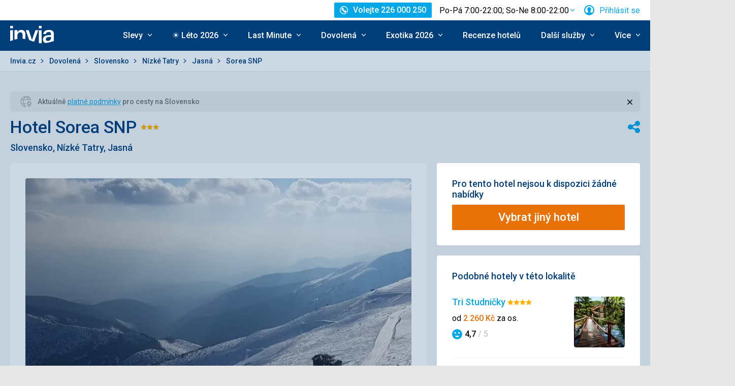

--- FILE ---
content_type: text/html; charset=utf-8
request_url: https://www.invia.cz/hotel/slovensko/nizke-tatry/sorea-snp/?aid=2833010&adata2=ezajezdy-net-dovolena
body_size: 30176
content:
<!DOCTYPE html>


<html lang="cs" class="no-js"
        data-device="desktop"
    data-page_action="TOUR_DETAIL_HOTEL"
    data-page_group= "hotel_detail"
    data-user_logged_in="0"
    data-user_is_employee="0"
    data-is_crawler="1"
    data-is_test_tool="0"
    data-crawler_name="ClaudeBot"
>

<head>
    <meta charset="utf-8">
    <!--[if IE]><meta http-equiv="X-UA-Compatible" content="IE=edge,chrome=1"><![endif]-->
    <meta name="viewport" content="width=device-width, initial-scale=1.0">

        <title>Hotel Sorea SNP, Slovensko Nízké Tatry -  Invia</title>

        <link rel="preconnect" href="https://scontent.inviacdn.net/">
    <link rel="preconnect" href="https://www.googletagmanager.com">

            <script>
    window.sentryOnLoad = function() {
        Sentry.init({"dsn":"https:\/\/13a81e7fb7c860d92712f036817350c1@o317350.ingest.us.sentry.io\/1802404","environment":"prod","sampleRate":0.05,"attachStacktrace":true,"release":"invia-web-assets-1.27.11-055d7d2b","initialScope":{"tags":{"version":"desktop","server":"invia-web-symfony-557d9bb89c-nmmxh","inviaEmployee":false,"port":443}}});
    };
</script>

<script src="https://js.sentry-cdn.com/13a81e7fb7c860d92712f036817350c1.min.js" crossorigin="anonymous"></script>


        <script src="//cdn.split.io/sdk/split-10.23.1.min.js"></script>

<script>
    window.splitFactory = splitio({
        core: {
            authorizationKey: 'r5uke44pq9g3h14dluu43ij7cqto34nsscf7',
            key: '0000-0000-0000-client_is_bot',
        },
        scheduler: {
            eventsPushRate: 1,
        },
    });
    const manager = window.splitFactory.manager();

    manager.once(manager.Event.SDK_READY, () => {
        window.invia = window.invia || {};
        window.invia.splitIoSdkReady = true;
    });
</script>


        <!-- Google Tag Manager - Invia CEE GAN -->
<script>
    var dataLayer = dataLayer || [];
    var dataLayerPlatform = dataLayerPlatform || [];

    (function(w,d,s,l,i){w[l]=w[l]||[];w[l].push({'gtm.start':
            new Date().getTime(),event:'gtm.js'});var f=d.getElementsByTagName(s)[0],
        j=d.createElement(s),dl=l!='dataLayer'?'&l='+l:'';j.async=true;j.src=
        'https://www.googletagmanager.com/gtm.js?id='+i+dl;f.parentNode.insertBefore(j,f);
    })(window,document,'script','dataLayer','GTM-P9S8KDXF');
</script>
<!-- End Google Tag Manager -->

        <script>

            const filterValuesDeep = (value, filter) => {
                if (Array.isArray(value)) {
                    return value.map((v) => {
                        return filterValuesDeep(v, filter);
                    });
                } else if (typeof value === 'object' && value !== null) {
                    return Object.entries(value).reduce((acc, [k, v]) => {
                        acc[k] = filterValuesDeep(v, filter);
                        return acc;
                    }, {});
                } else {
                    return filter(value);
                }
            };

            const filterValue = (value) => {
                switch (value) {
                    case '':
                    case null:
                    case 'unknown':
                    case 'undefined':
                        return undefined;
                    default:
                        return value;
                }
            };
        
                const eventData0 = {"event":"page_view","content_group":"Hotel Detail","continent":"Europe","country":"Slovakia","locality":"Low Tatras","analytics":"ga4"};

                if (eventData0?.event === 'view_item' && eventData0?.ecommerce?.items[0]?.item_id) {
                    // GA4 localStorage helper functions
                    // NOTE: This logic duplicates functionality from /web-zend/assets/invia2020/src/js/helpers/ga4ListNameStorage.ts
                    const GA4_STORAGE_KEY = 'ga4_records';

                    const getStoredGA4Records = () => {
                        try {
                            if (typeof localStorage === 'undefined') return [];
                            const stored = localStorage.getItem(GA4_STORAGE_KEY);
                            return stored ? JSON.parse(stored) : [];
                        } catch (error) {
                            console.error('[GA4_STORAGE] Error reading from localStorage:', error);
                            return [];
                        }
                    };

                    const getItemListName = (hotelId) => {
                        try {
                            const records = getStoredGA4Records();
                            const matches = records.filter((item) => item.hotelId === hotelId);

                            if (matches.length === 0) return '';

                            const latestMatch = matches[matches.length - 1];
                            return latestMatch.itemListName || '';
                        } catch (error) {
                            console.error('[GA4_STORAGE] Error reading from localStorage:', error);
                            return '';
                        }
                    };

                    eventData0.ecommerce.items[0].item_list_name = getItemListName(eventData0.ecommerce.items[0].item_id);
                }

                const filteredValues0 = filterValuesDeep(eventData0, filterValue);
                dataLayer.push(filteredValues0);
                console.log('GA object filtered and pushed to dataLayer', filteredValues0);
            
                const eventData1 = {"event":"hotel_detail","event_action":"data_loaded","non_interaction":false,"hotel_id":19631,"hotel_name":"Sorea SNP","hotel_stars":3.0,"analytics":"ga4"};

                if (eventData1?.event === 'view_item' && eventData1?.ecommerce?.items[0]?.item_id) {
                    // GA4 localStorage helper functions
                    // NOTE: This logic duplicates functionality from /web-zend/assets/invia2020/src/js/helpers/ga4ListNameStorage.ts
                    const GA4_STORAGE_KEY = 'ga4_records';

                    const getStoredGA4Records = () => {
                        try {
                            if (typeof localStorage === 'undefined') return [];
                            const stored = localStorage.getItem(GA4_STORAGE_KEY);
                            return stored ? JSON.parse(stored) : [];
                        } catch (error) {
                            console.error('[GA4_STORAGE] Error reading from localStorage:', error);
                            return [];
                        }
                    };

                    const getItemListName = (hotelId) => {
                        try {
                            const records = getStoredGA4Records();
                            const matches = records.filter((item) => item.hotelId === hotelId);

                            if (matches.length === 0) return '';

                            const latestMatch = matches[matches.length - 1];
                            return latestMatch.itemListName || '';
                        } catch (error) {
                            console.error('[GA4_STORAGE] Error reading from localStorage:', error);
                            return '';
                        }
                    };

                    eventData1.ecommerce.items[0].item_list_name = getItemListName(eventData1.ecommerce.items[0].item_id);
                }

                const filteredValues1 = filterValuesDeep(eventData1, filterValue);
                dataLayer.push(filteredValues1);
                console.log('GA object filtered and pushed to dataLayer', filteredValues1);
            
                const eventData2 = {"event":"view_item","event_label":"Sorea SNP","analytics":"ga4","ecommerce":{"items":[{"item_category":"Hotel","item_name":"Sorea SNP","item_id":"19631","item_locality":"Low Tatras","item_country":"Slovakia","item_rating":4.5,"item_stars":3.0}]}};

                if (eventData2?.event === 'view_item' && eventData2?.ecommerce?.items[0]?.item_id) {
                    // GA4 localStorage helper functions
                    // NOTE: This logic duplicates functionality from /web-zend/assets/invia2020/src/js/helpers/ga4ListNameStorage.ts
                    const GA4_STORAGE_KEY = 'ga4_records';

                    const getStoredGA4Records = () => {
                        try {
                            if (typeof localStorage === 'undefined') return [];
                            const stored = localStorage.getItem(GA4_STORAGE_KEY);
                            return stored ? JSON.parse(stored) : [];
                        } catch (error) {
                            console.error('[GA4_STORAGE] Error reading from localStorage:', error);
                            return [];
                        }
                    };

                    const getItemListName = (hotelId) => {
                        try {
                            const records = getStoredGA4Records();
                            const matches = records.filter((item) => item.hotelId === hotelId);

                            if (matches.length === 0) return '';

                            const latestMatch = matches[matches.length - 1];
                            return latestMatch.itemListName || '';
                        } catch (error) {
                            console.error('[GA4_STORAGE] Error reading from localStorage:', error);
                            return '';
                        }
                    };

                    eventData2.ecommerce.items[0].item_list_name = getItemListName(eventData2.ecommerce.items[0].item_id);
                }

                const filteredValues2 = filterValuesDeep(eventData2, filterValue);
                dataLayer.push(filteredValues2);
                console.log('GA object filtered and pushed to dataLayer', filteredValues2);
            </script>

    
        
                
                <script id="usercentrics-cmp"
                src="https://web.cmp.usercentrics.eu/ui/loader.js"
                                data-settings-id="LP9zeJ0MJmf8Dn"
                async></script>
    
    <script>
        (function () {
            var className = document.documentElement.className;
            className = className.replace('no-js', 'js');

            var touchQuery = '(touch-enabled),(-webkit-touch-enabled),(-moz-touch-enabled),(-o-touch-enabled),(-ms-touch-enabled),(heartz)';
            var isTouch = ('ontouchstart' in window) || window.DocumentTouch && document instanceof DocumentTouch || window.matchMedia(touchQuery).matches;
            className += (isTouch ? ' ' : ' no-') + 'touchevents';

            document.documentElement.className = className;

            // fix iOS zoom issue: https://docs.google.com/document/d/1KclJmXyuuErcvit-kwCC6K2J7dClRef43oyGVCqWxFE/edit#heading=h.sgbqg5nzhvu9
            var ua = navigator.userAgent.toLowerCase();
            var isIOS = /ipad|iphone|ipod/.test(ua) && !window.MSStream;

            if (isIOS === true) {
                var viewportTag = document.querySelector("meta[name=viewport]");
                viewportTag.setAttribute("content", "width=device-width, initial-scale=1.0, minimum-scale=1.0, maximum-scale=1.0, user-scalable=no");
            }
        }());
    </script>

                        <link rel="stylesheet" href="https://scontent.inviacdn.net/invia2020/css/style-mobile.46e13bb8.css" media="all">
            <link rel="stylesheet" href="https://scontent.inviacdn.net/invia2020/css/style-tablet.1ad87c54.css" media="(min-width:735px)">
            <link rel="stylesheet" href="https://scontent.inviacdn.net/invia2020/css/style-hover.f555ac5b.css" media="print" onload="this.media='screen'">
        
        <link rel="stylesheet" href="https://scontent.inviacdn.net/invia2020/css/print.4d8d465a.css" media="print">
    
                                                            <link rel="preload" as="script" href="/assets/invia2020/js/i18n/cz.js" />
            <link rel="preload" as="script" href="https://dyn-assets.invia.cz/i18n/frontend-translations.js?v=1.27.11-055d7d2b" />
            <link rel="preload" as="script" href="/assets/invia2020/js/app/hotel-detail.26ced8a8542b41baba44.js" />
        <link rel="preconnect" href="https://fonts.googleapis.com">
    <link rel="preconnect" href="https://fonts.gstatic.com" crossorigin>
    <link href="https://fonts.googleapis.com/css2?family=Roboto:ital,wght@0,400;0,500;0,700;1,400;1,500&amp;display=swap" rel="stylesheet">

                 <link rel="apple-touch-icon" sizes="180x180" href="https://scontent.inviacdn.net/invia2020/img/favicon/apple-touch-icon.png">
        <link rel="icon" type="image/png" sizes="32x32" href="https://scontent.inviacdn.net/invia2020/img/favicon/favicon-32x32.png">
        <link rel="icon" type="image/png" sizes="16x16" href="https://scontent.inviacdn.net/invia2020/img/favicon/favicon-16x16.png">
        <link rel="manifest" href="https://scontent.inviacdn.net/invia2020/invia.webmanifest">
        <link rel="mask-icon" href="https://scontent.inviacdn.net/invia2020/img/favicon/safari-pinned-tab.svg" color="#05a8e6">
        <link rel="shortcut icon" href="https://scontent.inviacdn.net/invia2020/img/favicon/favicon.ico">
        <meta name="msapplication-TileColor" content="#05a8e6">
        <meta name="theme-color" content="#ffffff">
    
    
    

    <meta name="google-site-verification" content="a-ar2dOEACzfK3hVUkkJ52N6yGC0XDtgE8Zs_CKhvCk" />

        <meta name="application-name" content="Invia.cz" />
    <meta name="SKYPE_TOOLBAR" content="SKYPE_TOOLBAR_PARSER_COMPATIBLE" />
    <meta name="keywords" content="hotel Sorea SNP, dovolená a zájezdy do hotelu Sorea SNP, recenze hotelu Sorea SNP" ><meta name="description" content="Prohlédněte si recenze hotelu Sorea SNP, a volné termíny &#9989; Last Minute zájezdů do hotelu Sorea SNP, včetně všech slev. Pestrá nabídka dovolených do hotelu Sorea SNP na  Invia.cz, největším online prodejci zájezdů v ČR." ><meta name="twitter:card" content="summary_large_image" ><meta name="og:url" content="https://www.invia.cz/hotel/slovensko/nizke-tatry/sorea-snp/" ><meta property="og:type" content="website" ><meta property="og:title" content="Sorea SNP" ><meta name="twitter:title" content="Sorea SNP" ><meta name="robots" content="index,archive,follow" ><meta property="og:description" content="Prohlédněte si recenze hotelu Sorea SNP, a volné termíny &#9989; Last Minute zájezdů do hotelu Sorea SNP, včetně všech slev. Pestrá nabídka dovolených do hotelu Sorea SNP na  Invia.cz, největším online prodejci zájezdů v ČR." ><meta property="og:image" content="https://scontent.inviacdn.net/invia2020/img/social-tags/og-image_invia.png" ><meta property="og:site_name" content="Invia.cz" ><meta name="twitter:description" content="Prohlédněte si recenze hotelu Sorea SNP, a volné termíny &#9989; Last Minute zájezdů do hotelu Sorea SNP, včetně všech slev. Pestrá nabídka dovolených do hotelu Sorea SNP na  Invia.cz, největším online prodejci zájezdů v ČR." ><meta name="twitter:image" content="https://scontent.inviacdn.net/invia2020/img/social-tags/og-image_invia.png" >

                             
        <link rel="canonical" href="https://www.invia.cz/hotel/slovensko/nizke-tatry/sorea-snp/" />
</head>


<body class=""
        data-controller="gtm"
data-gtm-target="load"
data-gtm_action_params="{&quot;pageViews&quot;:{&quot;contentGroup1&quot;:&quot;WEB&quot;,&quot;contentGroup2&quot;:&quot;Hotel Detail&quot;,&quot;contentGroup3&quot;:&quot;Evropa&quot;,&quot;contentGroup4&quot;:&quot;Slovensko&quot;,&quot;contentGroup5&quot;:&quot;N\u00edzk\u00e9 Tatry&quot;,&quot;event&quot;:&quot;trackPageview&quot;}}"
data-gtm_action_params_platform='{&quot;onOff_liveChat&quot;:0}'
>
    <!-- Google Tag Manager (noscript) -->
<noscript>
    <iframe src="https://www.googletagmanager.com/ns.html?id=GTM-P9S8KDXF" height="0" width="0" style="display:none;visibility:hidden"></iframe>
</noscript>
<!-- End Google Tag Manager (noscript) -->


        <p class="m-accessibility">
	<a title="Přejít k obsahu (Klávesová zkratka: Alt + 2)" accesskey="2" href="#main">
		Přejít k obsahu
	</a>
	<span class="hide">|</span>
	<a href="#menu-main">Přejít k hlavnímu menu</a>
	</p>

    <div class="header-wrapper" data-controller="component--navigation--bar" data-action="scroll@window->component--navigation--bar#toggleNavbar" data-testid="header-wrapper">
                    
<div class="b-navigation-bar" data-component--navigation--bar-target="navbar">
	<div class="row-main">
		<a href="javascript:window.history.back()" class="b-navigation-bar__arrow js-navigation-bar-go-back-btn">
			
<span class="icon-svg icon-svg--pointer-left" aria-hidden="true"
	>
	<svg
		class="icon-svg__svg"
		xmlns:xlink="http://www.w3.org/1999/xlink"
	>
		<use
			xlink:href="/assets/invia2020/img/bg/icons-svg.svg#icon-pointer-left"
			width="100%"
			height="100%"
			focusable="false"
		></use>
	</svg>
</span>
	<span class="u-vhide">Jít zpět</span>
		</a>
		<div class="b-navigation-bar__content">
			<a href="#header" class="b-navigation-bar__scroll-top" tabindex="-1" data-controller="util--scroll-to" data-action="click->util--scroll-to#scroll">
				<span class="u-vhide">Přejít na začátek stránky</span>
				<div id="navigation-bar-scroll-top-link" aria-hidden="true">
											                    
                
									</div>
			</a>
		</div>
		<a href="tel:226000250" class="b-navigation-bar__phone">
			
<span class="icon-svg icon-svg--call" aria-hidden="true"
	>
	<svg
		class="icon-svg__svg"
		xmlns:xlink="http://www.w3.org/1999/xlink"
	>
		<use
			xlink:href="/assets/invia2020/img/bg/icons-svg.svg#icon-call"
			width="100%"
			height="100%"
			focusable="false"
		></use>
	</svg>
</span>
	<span class="u-vhide"> Volejte Po-Pá 7:00-22:00; So-Ne 8:00-22:00 na  226 000 250</span>
		</a>
	</div>
</div>
        
                    
<header role="banner" id="header" class="header" data-controller="component--navigation--main-menu" data-component--navigation--bar-target="header">
	<div class="row-main">
		<div class="header__wrap">
							<a href="javascript:window.history.back()" class="header__arrow js-navigation-bar-go-back-btn">
					
<span class="icon-svg icon-svg--pointer-left" aria-hidden="true"
	>
	<svg
		class="icon-svg__svg"
		xmlns:xlink="http://www.w3.org/1999/xlink"
	>
		<use
			xlink:href="/assets/invia2020/img/bg/icons-svg.svg#icon-pointer-left"
			width="100%"
			height="100%"
			focusable="false"
		></use>
	</svg>
</span>
	<span class="u-vhide">Jít zpět</span>
				</a>
			
							                    

	<p class="b-header-logo">
		<a href="https://www.invia.cz/">
				<span class="img img--transparent"><img
				class="img img__img"
				loading="lazy"
                																src="https://dcontent.inviacdn.net/shared/mkt/img/header-logo-invia.svg"
				alt="Invia.cz"
				 width="86"				 height="60"							/></span>




			<span class="u-vhide">Invia.cz</span>
		</a>
	</p>
                
										<div class="header__top">
					                    

    



												
<div class="m-top-2 m-top-2--with-chart" id="header-top-menu" 
	data-controller=" component--content-info" 
	data-action=" click@document->component--content-info#outClick"
			data-component--content-info-phone-value="226 000 250"
		data-component--content-info-phone-link-value="tel:226000250"
		data-component--content-info-display-chart-value="true"
		data-component--content-info-workload-value="&#x5B;&#x7B;&quot;callLoad&quot;&#x3A;20,&quot;loadModifier&quot;&#x3A;&quot;u-bg-green&quot;,&quot;time&quot;&#x3A;7,&quot;isActive&quot;&#x3A;false&#x7D;,&#x7B;&quot;callLoad&quot;&#x3A;40,&quot;loadModifier&quot;&#x3A;&quot;u-bg-green&quot;,&quot;time&quot;&#x3A;8,&quot;isActive&quot;&#x3A;false&#x7D;,&#x7B;&quot;callLoad&quot;&#x3A;65,&quot;loadModifier&quot;&#x3A;&quot;u-bg-orange&quot;,&quot;time&quot;&#x3A;9,&quot;isActive&quot;&#x3A;false&#x7D;,&#x7B;&quot;callLoad&quot;&#x3A;70,&quot;loadModifier&quot;&#x3A;&quot;u-bg-orange&quot;,&quot;time&quot;&#x3A;10,&quot;isActive&quot;&#x3A;false&#x7D;,&#x7B;&quot;callLoad&quot;&#x3A;80,&quot;loadModifier&quot;&#x3A;&quot;u-bg-orange&quot;,&quot;time&quot;&#x3A;11,&quot;isActive&quot;&#x3A;false&#x7D;,&#x7B;&quot;callLoad&quot;&#x3A;70,&quot;loadModifier&quot;&#x3A;&quot;u-bg-orange&quot;,&quot;time&quot;&#x3A;12,&quot;isActive&quot;&#x3A;false&#x7D;,&#x7B;&quot;callLoad&quot;&#x3A;75,&quot;loadModifier&quot;&#x3A;&quot;u-bg-orange&quot;,&quot;time&quot;&#x3A;13,&quot;isActive&quot;&#x3A;true&#x7D;,&#x7B;&quot;callLoad&quot;&#x3A;85,&quot;loadModifier&quot;&#x3A;&quot;u-bg-orange&quot;,&quot;time&quot;&#x3A;14,&quot;isActive&quot;&#x3A;false&#x7D;,&#x7B;&quot;callLoad&quot;&#x3A;80,&quot;loadModifier&quot;&#x3A;&quot;u-bg-orange&quot;,&quot;time&quot;&#x3A;15,&quot;isActive&quot;&#x3A;false&#x7D;,&#x7B;&quot;callLoad&quot;&#x3A;65,&quot;loadModifier&quot;&#x3A;&quot;u-bg-orange&quot;,&quot;time&quot;&#x3A;16,&quot;isActive&quot;&#x3A;false&#x7D;,&#x7B;&quot;callLoad&quot;&#x3A;40,&quot;loadModifier&quot;&#x3A;&quot;u-bg-green&quot;,&quot;time&quot;&#x3A;17,&quot;isActive&quot;&#x3A;false&#x7D;,&#x7B;&quot;callLoad&quot;&#x3A;35,&quot;loadModifier&quot;&#x3A;&quot;u-bg-green&quot;,&quot;time&quot;&#x3A;18,&quot;isActive&quot;&#x3A;false&#x7D;,&#x7B;&quot;callLoad&quot;&#x3A;20,&quot;loadModifier&quot;&#x3A;&quot;u-bg-green&quot;,&quot;time&quot;&#x3A;19,&quot;isActive&quot;&#x3A;false&#x7D;,&#x7B;&quot;callLoad&quot;&#x3A;10,&quot;loadModifier&quot;&#x3A;&quot;u-bg-green&quot;,&quot;time&quot;&#x3A;20,&quot;isActive&quot;&#x3A;false&#x7D;,&#x7B;&quot;callLoad&quot;&#x3A;8,&quot;loadModifier&quot;&#x3A;&quot;u-bg-green&quot;,&quot;time&quot;&#x3A;21,&quot;isActive&quot;&#x3A;false&#x7D;,&#x7B;&quot;callLoad&quot;&#x3A;6,&quot;loadModifier&quot;&#x3A;&quot;u-bg-green&quot;,&quot;time&quot;&#x3A;22,&quot;isActive&quot;&#x3A;false&#x7D;&#x5D;"
		data-component--content-info-static-block-header-top-value=""
		data-component--content-info-static-block-header-bottom-value=""
		data-component--content-info-static-block-header-info2-value=""
		data-component--content-info-static-block-header-info3-value=""
		data-component--content-info-show-smartseer-vip-code-value="false"
		data-testid="header-top-menu">
	<div
        class="m-top-2__list"
        
    >
																	<div class="m-top-2__item">
					<div
						class="m-top-2__inner has-popup"
						
											>
																				                            
                            <div id="header-phone-button">
                                                                                                            <a
        href="tel:226000250"
        class="btn btn--minor btn--sm m-top-2__phone"
                                                                                                            data-action="click-&gt;component--content-info#toggleContentInfo"
                            data-component--content-info-target="triggerBtn"
                                                        ><span
        class="btn__inner"
            ><span class="item-icon" 
	
		
    
        
    
    ><span class="icon-svg icon-svg--call item-icon__icon m-top-2__icon" aria-hidden="true"
	><svg
		class="icon-svg__svg"
		xmlns:xlink="http://www.w3.org/1999/xlink"
	><use
			xlink:href="/assets/invia2020/img/bg/icons-svg.svg#icon-call"
			width="100%"
			height="100%"
			focusable="false"
		></use></svg></span><span  class="item-icon__text ">Volejte 226 000 250</span></span></span></a>                                                                                                </div>
                            											</div>
				</div>
															<div class="m-top-2__item m-top-2__item--duplicated">
					<div
						class="m-top-2__inner has-popup"
						
											>
													                                								<button
        type="button"
        class="btn btn--link m-top-2__link m-top-2__link--time u-hide@smDown"
                                                                                                                                    data-action="click-&gt;component--content-info#toggleContentInfo"
                            data-component--content-info-target="triggerBtn"
                                                ><span
        class="btn__inner"
            ><span class="m-top-2__time">Po-Pá 7:00-22:00; So-Ne 8:00-22:00</span><span class="icon-svg icon-svg--chevron-down m-top-2__chevron" aria-hidden="true"
	><svg
		class="icon-svg__svg"
		xmlns:xlink="http://www.w3.org/1999/xlink"
	><use
			xlink:href="/assets/invia2020/img/bg/icons-svg.svg#icon-chevron-down"
			width="100%"
			height="100%"
			focusable="false"
		></use></svg></span></span></button>                                							
																		</div>
				</div>
															<div class="m-top-2__item">
					<div
						class="m-top-2__inner has-popup"
						
											>
						
														<button
        type="button"
        class="btn btn--link m-top-2__link"
                                                                                                                                    data-action="modal--login-modal#open"
                            data-controller="modal--login-modal"
                            data-modal--login-modal-href="https://www.invia.cz/community/ajax-login-form"
                            data-modal--login-modal-registration-href="https://www.invia.cz/moje/registrace/"
                            data-component--navigation--user-box-target="triggerBtn"
                            data-testid="header-user-box-toggle-button"
                                                ><span
        class="btn__inner"
            ><span class="item-icon" 
	
		
    
        
    
    ><span class="icon-svg icon-svg--cross item-icon__replace-icon m-top-2__replace-icon" aria-hidden="true"
	><svg
		class="icon-svg__svg"
		xmlns:xlink="http://www.w3.org/1999/xlink"
	><use
			xlink:href="/assets/invia2020/img/bg/icons-svg.svg#icon-cross"
			width="100%"
			height="100%"
			focusable="false"
		></use></svg></span><span class="icon-svg icon-svg--user item-icon__icon m-top-2__icon m-top-2__icon--replaceable" aria-hidden="true"
	><svg
		class="icon-svg__svg"
		xmlns:xlink="http://www.w3.org/1999/xlink"
	><use
			xlink:href="/assets/invia2020/img/bg/icons-svg.svg#icon-user"
			width="100%"
			height="100%"
			focusable="false"
		></use></svg></span><span  class="item-icon__text ">Přihlásit se</span></span></span></button>
																		</div>
				</div>
						</div>
</div>

                
				</div>
			
							<button
        type="button"
        class="btn btn--link header__menu-trigger"
        id="MenuMainButton"                                                                aria-haspopup="true" aria-expanded="false"                                                            data-action="component--navigation--main-menu#toggleMenu"
                            data-component--navigation--main-menu-target="triggerBtn"
                            data-testid="menu-main-toggle-button"
                                                ><span
        class="btn__inner"
            ><span class="header__menu-trigger-title">
							Menu
						</span><span class="icon-svg icon-svg--menu" aria-hidden="true"
	><svg
		class="icon-svg__svg"
		xmlns:xlink="http://www.w3.org/1999/xlink"
	><use
			xlink:href="/assets/invia2020/img/bg/icons-svg.svg#icon-menu"
			width="100%"
			height="100%"
			focusable="false"
		></use></svg></span><span class="icon-svg icon-svg--cross" aria-hidden="true"
	><svg
		class="icon-svg__svg"
		xmlns:xlink="http://www.w3.org/1999/xlink"
	><use
			xlink:href="/assets/invia2020/img/bg/icons-svg.svg#icon-cross"
			width="100%"
			height="100%"
			focusable="false"
		></use></svg></span></span></button>
				<div class="header__inner header__inner-without-search" aria-labelledby="MenuMainButton">
											                                            
<nav role="navigation" id="menu-main" class="m-main header__menu" data-action="resize@window->component--navigation--main-menu#correctSubmenuPosition click@document->component--navigation--main-menu#clickOutside" data-testid="menu-main">
	<ul class="m-main__list">
									<li class="m-main__item has-submenu" data-testid="main-menu-item">
					<a
                                                                                                                                                    data-controller="gtm"                        data-action="component--navigation--main-menu#toggleSubMenu gtm#click"
                        data-gtm_action_params="{&quot;event&quot;:&quot;trackEvent&quot;,&quot;eventCategory&quot;:&quot;Main Menu&quot;,&quot;eventLabel&quot;:&quot;clicked&quot;,&quot;nonInteraction&quot;:false}"                                                data-gtm_cee_gan_click='{&quot;eventAction&quot;:&quot;Slevy&quot;}'
                        													href="https://www.invia.cz/dovolena/first-minute/"
												class="m-main__link"
						data-testid="main-menu-link"
					>
													





<span class="item-icon item-icon--after" 
	
		
    
        
    
    >
				
<span class="icon-svg icon-svg--chevron-down item-icon__icon" aria-hidden="true"
	>
	<svg
		class="icon-svg__svg"
		xmlns:xlink="http://www.w3.org/1999/xlink"
	>
		<use
			xlink:href="/assets/invia2020/img/bg/icons-svg.svg#icon-chevron-down"
			width="100%"
			height="100%"
			focusable="false"
		></use>
	</svg>
</span>
		<span  class="item-icon__text ">Slevy</span>
</span>
											</a>
											<button
        type="button"
        class="btn btn--link m-main__toggle-sub"
                                                                        aria-haspopup="true" aria-expanded="false"                                                            data-action="component--navigation--main-menu#toggleSubMenuMobile"
                            data-testid="main-menu-submenu-toggle-button-mobile"
                                                ><span
        class="btn__inner"
            ><span class="icon-svg icon-svg--chevron-down m-main__toggle-sub-icon" aria-hidden="true"
	><svg
		class="icon-svg__svg"
		xmlns:xlink="http://www.w3.org/1999/xlink"
	><use
			xlink:href="/assets/invia2020/img/bg/icons-svg.svg#icon-chevron-down"
			width="100%"
			height="100%"
			focusable="false"
		></use></svg></span><span class="u-vhide">Submenu</span></span></button>																<div class="m-main__submenu" data-component--navigation--main-menu-target="submenu" data-testid="main-menu-submenu">
							<div class="m-main__wrap">
																	<div class="m-main__subpart">
																				<ul class="m-main__sublist">
																																				<li class="m-main__subitem">
														<a
																																																																																											data-controller="gtm"															data-action="gtm#click"															data-gtm_action_params="{&quot;event&quot;:&quot;trackEvent&quot;,&quot;eventCategory&quot;:&quot;Main Menu&quot;,&quot;eventLabel&quot;:&quot;clicked&quot;,&quot;nonInteraction&quot;:false}"																														data-gtm_cee_gan_click='{&quot;eventAction&quot;:&quot;Slevy-L\u00e9to 2000 K\u010d&quot;}'
																																														href="https://www.invia.cz/dovolena/?s_action=TRIPS_SEARCH&d_start_from=01.05.2026&s_holiday_target=tours&sort=smartseer&page=1&b_private_offers=1&nl_occupancy_adults=2&duration=7-14%20days&d_end_to=31.10.2026&nl_length_from=7&nl_length_to=14&nl_ck_id%5B%5D=27"
																														class="m-main__sublink"
															data-testid="main-submenu-link"
														>
																															Léto 2000 Kč
																													</a>
													</li>
																																	</ul>
									</div>
															</div>
						</div>
									</li>
							<li class="m-main__item has-submenu" data-testid="main-menu-item">
					<a
                                                                                                                                                    data-controller="gtm"                        data-action="component--navigation--main-menu#toggleSubMenu gtm#click"
                        data-gtm_action_params="{&quot;event&quot;:&quot;trackEvent&quot;,&quot;eventCategory&quot;:&quot;Main Menu&quot;,&quot;eventLabel&quot;:&quot;clicked&quot;,&quot;nonInteraction&quot;:false}"                                                data-gtm_cee_gan_click='{&quot;eventAction&quot;:&quot;\u2600\ufe0f L\u00e9to 2026&quot;}'
                        													href="https://www.invia.cz/dovolena/first-minute/"
												class="m-main__link"
						data-testid="main-menu-link"
					>
													





<span class="item-icon item-icon--after" 
	
		
    
        
    
    >
				
<span class="icon-svg icon-svg--chevron-down item-icon__icon" aria-hidden="true"
	>
	<svg
		class="icon-svg__svg"
		xmlns:xlink="http://www.w3.org/1999/xlink"
	>
		<use
			xlink:href="/assets/invia2020/img/bg/icons-svg.svg#icon-chevron-down"
			width="100%"
			height="100%"
			focusable="false"
		></use>
	</svg>
</span>
		<span  class="item-icon__text ">☀️ Léto 2026</span>
</span>
											</a>
											<button
        type="button"
        class="btn btn--link m-main__toggle-sub"
                                                                        aria-haspopup="true" aria-expanded="false"                                                            data-action="component--navigation--main-menu#toggleSubMenuMobile"
                            data-testid="main-menu-submenu-toggle-button-mobile"
                                                ><span
        class="btn__inner"
            ><span class="icon-svg icon-svg--chevron-down m-main__toggle-sub-icon" aria-hidden="true"
	><svg
		class="icon-svg__svg"
		xmlns:xlink="http://www.w3.org/1999/xlink"
	><use
			xlink:href="/assets/invia2020/img/bg/icons-svg.svg#icon-chevron-down"
			width="100%"
			height="100%"
			focusable="false"
		></use></svg></span><span class="u-vhide">Submenu</span></span></button>																<div class="m-main__submenu" data-component--navigation--main-menu-target="submenu" data-testid="main-menu-submenu">
							<div class="m-main__wrap">
																	<div class="m-main__subpart">
																				<ul class="m-main__sublist">
																																				<li class="m-main__subitem">
														<a
																																																																																											data-controller="gtm"															data-action="gtm#click"															data-gtm_action_params="{&quot;event&quot;:&quot;trackEvent&quot;,&quot;eventCategory&quot;:&quot;Main Menu&quot;,&quot;eventLabel&quot;:&quot;clicked&quot;,&quot;nonInteraction&quot;:false}"																														data-gtm_cee_gan_click='{&quot;eventAction&quot;:&quot;\u2600\ufe0f L\u00e9to 2026-\u0158ecko&quot;}'
																																														href="https://www.invia.cz/dovolena/first-minute/recko/"
																														class="m-main__sublink"
															data-testid="main-submenu-link"
														>
																															Řecko
																													</a>
													</li>
																									<li class="m-main__subitem">
														<a
																																																																																											data-controller="gtm"															data-action="gtm#click"															data-gtm_action_params="{&quot;event&quot;:&quot;trackEvent&quot;,&quot;eventCategory&quot;:&quot;Main Menu&quot;,&quot;eventLabel&quot;:&quot;clicked&quot;,&quot;nonInteraction&quot;:false}"																														data-gtm_cee_gan_click='{&quot;eventAction&quot;:&quot;\u2600\ufe0f L\u00e9to 2026-Turecko&quot;}'
																																														href="https://www.invia.cz/dovolena/first-minute/turecko/"
																														class="m-main__sublink"
															data-testid="main-submenu-link"
														>
																															Turecko
																													</a>
													</li>
																									<li class="m-main__subitem">
														<a
																																																																																											data-controller="gtm"															data-action="gtm#click"															data-gtm_action_params="{&quot;event&quot;:&quot;trackEvent&quot;,&quot;eventCategory&quot;:&quot;Main Menu&quot;,&quot;eventLabel&quot;:&quot;clicked&quot;,&quot;nonInteraction&quot;:false}"																														data-gtm_cee_gan_click='{&quot;eventAction&quot;:&quot;\u2600\ufe0f L\u00e9to 2026-Egypt&quot;}'
																																														href="https://www.invia.cz/dovolena/first-minute/egypt/"
																														class="m-main__sublink"
															data-testid="main-submenu-link"
														>
																															Egypt
																													</a>
													</li>
																									<li class="m-main__subitem">
														<a
																																																																																											data-controller="gtm"															data-action="gtm#click"															data-gtm_action_params="{&quot;event&quot;:&quot;trackEvent&quot;,&quot;eventCategory&quot;:&quot;Main Menu&quot;,&quot;eventLabel&quot;:&quot;clicked&quot;,&quot;nonInteraction&quot;:false}"																														data-gtm_cee_gan_click='{&quot;eventAction&quot;:&quot;\u2600\ufe0f L\u00e9to 2026-Tunisko&quot;}'
																																														href="https://www.invia.cz/dovolena/first-minute/tunisko/"
																														class="m-main__sublink"
															data-testid="main-submenu-link"
														>
																															Tunisko
																													</a>
													</li>
																																	</ul>
									</div>
																	<div class="m-main__subpart">
																				<ul class="m-main__sublist">
																																				<li class="m-main__subitem">
														<a
																																																																																											data-controller="gtm"															data-action="gtm#click"															data-gtm_action_params="{&quot;event&quot;:&quot;trackEvent&quot;,&quot;eventCategory&quot;:&quot;Main Menu&quot;,&quot;eventLabel&quot;:&quot;clicked&quot;,&quot;nonInteraction&quot;:false}"																														data-gtm_cee_gan_click='{&quot;eventAction&quot;:&quot;\u2600\ufe0f L\u00e9to 2026-Bulharsko&quot;}'
																																														href="https://www.invia.cz/dovolena/first-minute/bulharsko/"
																														class="m-main__sublink"
															data-testid="main-submenu-link"
														>
																															Bulharsko
																													</a>
													</li>
																									<li class="m-main__subitem">
														<a
																																																																																											data-controller="gtm"															data-action="gtm#click"															data-gtm_action_params="{&quot;event&quot;:&quot;trackEvent&quot;,&quot;eventCategory&quot;:&quot;Main Menu&quot;,&quot;eventLabel&quot;:&quot;clicked&quot;,&quot;nonInteraction&quot;:false}"																														data-gtm_cee_gan_click='{&quot;eventAction&quot;:&quot;\u2600\ufe0f L\u00e9to 2026-Alb\u00e1nie&quot;}'
																																														href="https://www.invia.cz/dovolena/first-minute/albanie/"
																														class="m-main__sublink"
															data-testid="main-submenu-link"
														>
																															Albánie
																													</a>
													</li>
																									<li class="m-main__subitem">
														<a
																																																																																											data-controller="gtm"															data-action="gtm#click"															data-gtm_action_params="{&quot;event&quot;:&quot;trackEvent&quot;,&quot;eventCategory&quot;:&quot;Main Menu&quot;,&quot;eventLabel&quot;:&quot;clicked&quot;,&quot;nonInteraction&quot;:false}"																														data-gtm_cee_gan_click='{&quot;eventAction&quot;:&quot;\u2600\ufe0f L\u00e9to 2026-It\u00e1lie&quot;}'
																																														href="https://www.invia.cz/dovolena/first-minute/italie/"
																														class="m-main__sublink"
															data-testid="main-submenu-link"
														>
																															Itálie
																													</a>
													</li>
																									<li class="m-main__subitem">
														<a
																																																																																											data-controller="gtm"															data-action="gtm#click"															data-gtm_action_params="{&quot;event&quot;:&quot;trackEvent&quot;,&quot;eventCategory&quot;:&quot;Main Menu&quot;,&quot;eventLabel&quot;:&quot;clicked&quot;,&quot;nonInteraction&quot;:false}"																														data-gtm_cee_gan_click='{&quot;eventAction&quot;:&quot;\u2600\ufe0f L\u00e9to 2026-\u0160pan\u011blsko&quot;}'
																																														href="https://www.invia.cz/dovolena/first-minute/spanelsko/"
																														class="m-main__sublink"
															data-testid="main-submenu-link"
														>
																															Španělsko
																													</a>
													</li>
																																	</ul>
									</div>
															</div>
						</div>
									</li>
							<li class="m-main__item has-submenu" data-testid="main-menu-item">
					<a
                                                                                                                                                    data-controller="gtm"                        data-action="component--navigation--main-menu#toggleSubMenu gtm#click"
                        data-gtm_action_params="{&quot;event&quot;:&quot;trackEvent&quot;,&quot;eventCategory&quot;:&quot;Main Menu&quot;,&quot;eventLabel&quot;:&quot;clicked&quot;,&quot;nonInteraction&quot;:false}"                                                data-gtm_cee_gan_click='{&quot;eventAction&quot;:&quot;Last Minute&quot;}'
                        													href="https://www.invia.cz/dovolena/last-minute/"
												class="m-main__link"
						data-testid="main-menu-link"
					>
													





<span class="item-icon item-icon--after" 
	
		
    
        
    
    >
				
<span class="icon-svg icon-svg--chevron-down item-icon__icon" aria-hidden="true"
	>
	<svg
		class="icon-svg__svg"
		xmlns:xlink="http://www.w3.org/1999/xlink"
	>
		<use
			xlink:href="/assets/invia2020/img/bg/icons-svg.svg#icon-chevron-down"
			width="100%"
			height="100%"
			focusable="false"
		></use>
	</svg>
</span>
		<span  class="item-icon__text ">Last Minute</span>
</span>
											</a>
											<button
        type="button"
        class="btn btn--link m-main__toggle-sub"
                                                                        aria-haspopup="true" aria-expanded="false"                                                            data-action="component--navigation--main-menu#toggleSubMenuMobile"
                            data-testid="main-menu-submenu-toggle-button-mobile"
                                                ><span
        class="btn__inner"
            ><span class="icon-svg icon-svg--chevron-down m-main__toggle-sub-icon" aria-hidden="true"
	><svg
		class="icon-svg__svg"
		xmlns:xlink="http://www.w3.org/1999/xlink"
	><use
			xlink:href="/assets/invia2020/img/bg/icons-svg.svg#icon-chevron-down"
			width="100%"
			height="100%"
			focusable="false"
		></use></svg></span><span class="u-vhide">Submenu</span></span></button>																<div class="m-main__submenu" data-component--navigation--main-menu-target="submenu" data-testid="main-menu-submenu">
							<div class="m-main__wrap">
																	<div class="m-main__subpart">
																				<ul class="m-main__sublist">
																																				<li class="m-main__subitem">
														<a
																																																																																											data-controller="gtm"															data-action="gtm#click"															data-gtm_action_params="{&quot;event&quot;:&quot;trackEvent&quot;,&quot;eventCategory&quot;:&quot;Main Menu&quot;,&quot;eventLabel&quot;:&quot;clicked&quot;,&quot;nonInteraction&quot;:false}"																														data-gtm_cee_gan_click='{&quot;eventAction&quot;:&quot;Last Minute-\u2708\ufe0f Super Last Minute&quot;}'
																																														href="https://www.invia.cz/dovolena/last-minute/super-last-minute/"
																														class="m-main__sublink"
															data-testid="main-submenu-link"
														>
																															✈️ Super Last Minute
																													</a>
													</li>
																									<li class="m-main__subitem">
														<a
																																																																																											data-controller="gtm"															data-action="gtm#click"															data-gtm_action_params="{&quot;event&quot;:&quot;trackEvent&quot;,&quot;eventCategory&quot;:&quot;Main Menu&quot;,&quot;eventLabel&quot;:&quot;clicked&quot;,&quot;nonInteraction&quot;:false}"																														data-gtm_cee_gan_click='{&quot;eventAction&quot;:&quot;Last Minute-Last minute all inclusive&quot;}'
																																														href="https://www.invia.cz/dovolena/last-minute/all-inclusive/"
																														class="m-main__sublink"
															data-testid="main-submenu-link"
														>
																															Last minute all inclusive
																													</a>
													</li>
																									<li class="m-main__subitem">
														<a
																																																																																											data-controller="gtm"															data-action="gtm#click"															data-gtm_action_params="{&quot;event&quot;:&quot;trackEvent&quot;,&quot;eventCategory&quot;:&quot;Main Menu&quot;,&quot;eventLabel&quot;:&quot;clicked&quot;,&quot;nonInteraction&quot;:false}"																														data-gtm_cee_gan_click='{&quot;eventAction&quot;:&quot;Last Minute-z Prahy&quot;}'
																																														href="https://www.invia.cz/dovolena/?s_action=TRIPS_LM&nl_transportation_id%5B0%5D=3_1&s_holiday_target=tours&d_start_from=08.01.2026&d_end_to=05.02.2026&nl_occupancy_adults=2&sort=nl_sell&page=1"
																														class="m-main__sublink"
															data-testid="main-submenu-link"
														>
																															z Prahy
																													</a>
													</li>
																									<li class="m-main__subitem">
														<a
																																																																																											data-controller="gtm"															data-action="gtm#click"															data-gtm_action_params="{&quot;event&quot;:&quot;trackEvent&quot;,&quot;eventCategory&quot;:&quot;Main Menu&quot;,&quot;eventLabel&quot;:&quot;clicked&quot;,&quot;nonInteraction&quot;:false}"																														data-gtm_cee_gan_click='{&quot;eventAction&quot;:&quot;Last Minute-z Brna&quot;}'
																																														href="https://www.invia.cz/dovolena/last-minute-z-brna/"
																														class="m-main__sublink"
															data-testid="main-submenu-link"
														>
																															z Brna
																													</a>
													</li>
																									<li class="m-main__subitem">
														<a
																																																																																											data-controller="gtm"															data-action="gtm#click"															data-gtm_action_params="{&quot;event&quot;:&quot;trackEvent&quot;,&quot;eventCategory&quot;:&quot;Main Menu&quot;,&quot;eventLabel&quot;:&quot;clicked&quot;,&quot;nonInteraction&quot;:false}"																														data-gtm_cee_gan_click='{&quot;eventAction&quot;:&quot;Last Minute-z Ostravy&quot;}'
																																														href="https://www.invia.cz/dovolena/last-minute-ostrava/"
																														class="m-main__sublink"
															data-testid="main-submenu-link"
														>
																															z Ostravy
																													</a>
													</li>
																									<li class="m-main__subitem">
														<a
																																																																																											data-controller="gtm"															data-action="gtm#click"															data-gtm_action_params="{&quot;event&quot;:&quot;trackEvent&quot;,&quot;eventCategory&quot;:&quot;Main Menu&quot;,&quot;eventLabel&quot;:&quot;clicked&quot;,&quot;nonInteraction&quot;:false}"																														data-gtm_cee_gan_click='{&quot;eventAction&quot;:&quot;Last Minute-z Katovic&quot;}'
																																														href="https://www.invia.cz/dovolena/?s_action=TRIPS_SEARCH&d_start_from=08.01.2026&d_end_to=05.02.2026&nl_transportation_id%5B%5D=3_21&s_holiday_target=tours&sort=nl_sell&page=1&b_private_offers=1&nl_occupancy_adults=2"
																														class="m-main__sublink"
															data-testid="main-submenu-link"
														>
																															z Katovic
																													</a>
													</li>
																									<li class="m-main__subitem">
														<a
																																																																																											data-controller="gtm"															data-action="gtm#click"															data-gtm_action_params="{&quot;event&quot;:&quot;trackEvent&quot;,&quot;eventCategory&quot;:&quot;Main Menu&quot;,&quot;eventLabel&quot;:&quot;clicked&quot;,&quot;nonInteraction&quot;:false}"																														data-gtm_cee_gan_click='{&quot;eventAction&quot;:&quot;Last Minute-z V\u00eddn\u011b&quot;}'
																																														href="https://www.invia.cz/dovolena/?s_action=TRIPS_SEARCH&d_start_from=08.01.2026&d_end_to=05.02.2026&nl_transportation_id%5B%5D=3_6&s_holiday_target=tours&sort=nl_sell&page=1&b_private_offers=1&nl_occupancy_adults=2"
																														class="m-main__sublink"
															data-testid="main-submenu-link"
														>
																															z Vídně
																													</a>
													</li>
																																	</ul>
									</div>
																	<div class="m-main__subpart">
																				<ul class="m-main__sublist">
																																				<li class="m-main__subitem">
														<a
																																																																																											data-controller="gtm"															data-action="gtm#click"															data-gtm_action_params="{&quot;event&quot;:&quot;trackEvent&quot;,&quot;eventCategory&quot;:&quot;Main Menu&quot;,&quot;eventLabel&quot;:&quot;clicked&quot;,&quot;nonInteraction&quot;:false}"																														data-gtm_cee_gan_click='{&quot;eventAction&quot;:&quot;Last Minute-Egypt&quot;}'
																																														href="https://www.invia.cz/dovolena/last-minute/egypt/"
																														class="m-main__sublink"
															data-testid="main-submenu-link"
														>
																															Egypt
																													</a>
													</li>
																									<li class="m-main__subitem">
														<a
																																																																																											data-controller="gtm"															data-action="gtm#click"															data-gtm_action_params="{&quot;event&quot;:&quot;trackEvent&quot;,&quot;eventCategory&quot;:&quot;Main Menu&quot;,&quot;eventLabel&quot;:&quot;clicked&quot;,&quot;nonInteraction&quot;:false}"																														data-gtm_cee_gan_click='{&quot;eventAction&quot;:&quot;Last Minute-Turecko&quot;}'
																																														href="https://www.invia.cz/dovolena/last-minute/turecko/"
																														class="m-main__sublink"
															data-testid="main-submenu-link"
														>
																															Turecko
																													</a>
													</li>
																									<li class="m-main__subitem">
														<a
																																																																																											data-controller="gtm"															data-action="gtm#click"															data-gtm_action_params="{&quot;event&quot;:&quot;trackEvent&quot;,&quot;eventCategory&quot;:&quot;Main Menu&quot;,&quot;eventLabel&quot;:&quot;clicked&quot;,&quot;nonInteraction&quot;:false}"																														data-gtm_cee_gan_click='{&quot;eventAction&quot;:&quot;Last Minute-Spojen\u00e9 arabsk\u00e9 emir\u00e1ty&quot;}'
																																														href="https://www.invia.cz/dovolena/last-minute/spojene-arabske-emiraty/"
																														class="m-main__sublink"
															data-testid="main-submenu-link"
														>
																															Spojené arabské emiráty
																													</a>
													</li>
																									<li class="m-main__subitem">
														<a
																																																																																											data-controller="gtm"															data-action="gtm#click"															data-gtm_action_params="{&quot;event&quot;:&quot;trackEvent&quot;,&quot;eventCategory&quot;:&quot;Main Menu&quot;,&quot;eventLabel&quot;:&quot;clicked&quot;,&quot;nonInteraction&quot;:false}"																														data-gtm_cee_gan_click='{&quot;eventAction&quot;:&quot;Last Minute-Maledivy&quot;}'
																																														href="https://www.invia.cz/dovolena/last-minute/maledivy/"
																														class="m-main__sublink"
															data-testid="main-submenu-link"
														>
																															Maledivy
																													</a>
													</li>
																									<li class="m-main__subitem">
														<a
																																																																																											data-controller="gtm"															data-action="gtm#click"															data-gtm_action_params="{&quot;event&quot;:&quot;trackEvent&quot;,&quot;eventCategory&quot;:&quot;Main Menu&quot;,&quot;eventLabel&quot;:&quot;clicked&quot;,&quot;nonInteraction&quot;:false}"																														data-gtm_cee_gan_click='{&quot;eventAction&quot;:&quot;Last Minute-Tunisko&quot;}'
																																														href="https://www.invia.cz/dovolena/last-minute/tunisko/"
																														class="m-main__sublink"
															data-testid="main-submenu-link"
														>
																															Tunisko
																													</a>
													</li>
																									<li class="m-main__subitem">
														<a
																																																																																											data-controller="gtm"															data-action="gtm#click"															data-gtm_action_params="{&quot;event&quot;:&quot;trackEvent&quot;,&quot;eventCategory&quot;:&quot;Main Menu&quot;,&quot;eventLabel&quot;:&quot;clicked&quot;,&quot;nonInteraction&quot;:false}"																														data-gtm_cee_gan_click='{&quot;eventAction&quot;:&quot;Last Minute-Kapverdsk\u00e9 ostrovy&quot;}'
																																														href="https://www.invia.cz/dovolena/last-minute/kapverdske-ostrovy/"
																														class="m-main__sublink"
															data-testid="main-submenu-link"
														>
																															Kapverdské ostrovy
																													</a>
													</li>
																									<li class="m-main__subitem">
														<a
																																																																																											data-controller="gtm"															data-action="gtm#click"															data-gtm_action_params="{&quot;event&quot;:&quot;trackEvent&quot;,&quot;eventCategory&quot;:&quot;Main Menu&quot;,&quot;eventLabel&quot;:&quot;clicked&quot;,&quot;nonInteraction&quot;:false}"																														data-gtm_cee_gan_click='{&quot;eventAction&quot;:&quot;Last Minute-Zanzibar&quot;}'
																																														href="https://www.invia.cz/dovolena/last-minute/zanzibar/"
																														class="m-main__sublink"
															data-testid="main-submenu-link"
														>
																															Zanzibar
																													</a>
													</li>
																																	</ul>
									</div>
															</div>
						</div>
									</li>
							<li class="m-main__item has-submenu" data-testid="main-menu-item">
					<a
                                                                                                                                                    data-controller="gtm"                        data-action="component--navigation--main-menu#toggleSubMenu gtm#click"
                        data-gtm_action_params="{&quot;event&quot;:&quot;trackEvent&quot;,&quot;eventCategory&quot;:&quot;Main Menu&quot;,&quot;eventLabel&quot;:&quot;clicked&quot;,&quot;nonInteraction&quot;:false}"                                                data-gtm_cee_gan_click='{&quot;eventAction&quot;:&quot;Dovolen\u00e1&quot;}'
                        													href="https://www.invia.cz/dovolena/"
												class="m-main__link"
						data-testid="main-menu-link"
					>
													





<span class="item-icon item-icon--after" 
	
		
    
        
    
    >
				
<span class="icon-svg icon-svg--chevron-down item-icon__icon" aria-hidden="true"
	>
	<svg
		class="icon-svg__svg"
		xmlns:xlink="http://www.w3.org/1999/xlink"
	>
		<use
			xlink:href="/assets/invia2020/img/bg/icons-svg.svg#icon-chevron-down"
			width="100%"
			height="100%"
			focusable="false"
		></use>
	</svg>
</span>
		<span  class="item-icon__text ">Dovolená</span>
</span>
											</a>
											<button
        type="button"
        class="btn btn--link m-main__toggle-sub"
                                                                        aria-haspopup="true" aria-expanded="false"                                                            data-action="component--navigation--main-menu#toggleSubMenuMobile"
                            data-testid="main-menu-submenu-toggle-button-mobile"
                                                ><span
        class="btn__inner"
            ><span class="icon-svg icon-svg--chevron-down m-main__toggle-sub-icon" aria-hidden="true"
	><svg
		class="icon-svg__svg"
		xmlns:xlink="http://www.w3.org/1999/xlink"
	><use
			xlink:href="/assets/invia2020/img/bg/icons-svg.svg#icon-chevron-down"
			width="100%"
			height="100%"
			focusable="false"
		></use></svg></span><span class="u-vhide">Submenu</span></span></button>																<div class="m-main__submenu" data-component--navigation--main-menu-target="submenu" data-testid="main-menu-submenu">
							<div class="m-main__wrap">
																	<div class="m-main__subpart">
																				<ul class="m-main__sublist">
																																				<li class="m-main__subitem">
														<a
																																																																																											data-controller="gtm"															data-action="gtm#click"															data-gtm_action_params="{&quot;event&quot;:&quot;trackEvent&quot;,&quot;eventCategory&quot;:&quot;Main Menu&quot;,&quot;eventLabel&quot;:&quot;clicked&quot;,&quot;nonInteraction&quot;:false}"																														data-gtm_cee_gan_click='{&quot;eventAction&quot;:&quot;Dovolen\u00e1-All inclusive&quot;}'
																																														href="https://www.invia.cz/dovolena/all-inclusive/"
																														class="m-main__sublink"
															data-testid="main-submenu-link"
														>
																															





<span class="item-icon" 
	
		
    
        
    
    >
				
<span class="icon-svg icon-svg--fast-food-double-burger item-icon__icon" aria-hidden="true"
	>
	<svg
		class="icon-svg__svg"
		xmlns:xlink="http://www.w3.org/1999/xlink"
	>
		<use
			xlink:href="/assets/invia2020/img/bg/icons-svg.svg#icon-fast-food-double-burger"
			width="100%"
			height="100%"
			focusable="false"
		></use>
	</svg>
</span>
		<span  class="item-icon__text ">All inclusive</span>
</span>
																													</a>
													</li>
																									<li class="m-main__subitem">
														<a
																																																																																											data-controller="gtm"															data-action="gtm#click"															data-gtm_action_params="{&quot;event&quot;:&quot;trackEvent&quot;,&quot;eventCategory&quot;:&quot;Main Menu&quot;,&quot;eventLabel&quot;:&quot;clicked&quot;,&quot;nonInteraction&quot;:false}"																														data-gtm_cee_gan_click='{&quot;eventAction&quot;:&quot;Dovolen\u00e1-Jarn\u00ed pr\u00e1zdniny 2026&quot;}'
																																														href="https://www.invia.cz/svatky/jarni/"
																														class="m-main__sublink"
															data-testid="main-submenu-link"
														>
																															





<span class="item-icon" 
	
		
    
        
    
    >
				
<span class="icon-svg icon-svg--house-nature item-icon__icon" aria-hidden="true"
	>
	<svg
		class="icon-svg__svg"
		xmlns:xlink="http://www.w3.org/1999/xlink"
	>
		<use
			xlink:href="/assets/invia2020/img/bg/icons-svg.svg#icon-house-nature"
			width="100%"
			height="100%"
			focusable="false"
		></use>
	</svg>
</span>
		<span  class="item-icon__text ">Jarní prázdniny 2026</span>
</span>
																													</a>
													</li>
																									<li class="m-main__subitem">
														<a
																																																																																											data-controller="gtm"															data-action="gtm#click"															data-gtm_action_params="{&quot;event&quot;:&quot;trackEvent&quot;,&quot;eventCategory&quot;:&quot;Main Menu&quot;,&quot;eventLabel&quot;:&quot;clicked&quot;,&quot;nonInteraction&quot;:false}"																														data-gtm_cee_gan_click='{&quot;eventAction&quot;:&quot;Dovolen\u00e1-Ly\u017ea\u0159sk\u00e1 dovolen\u00e1&quot;}'
																																														href="https://www.invia.cz/lyzovani/"
																														class="m-main__sublink"
															data-testid="main-submenu-link"
														>
																															





<span class="item-icon" 
	
		
    
        
    
    >
				
<span class="icon-svg icon-svg--attr-slope item-icon__icon" aria-hidden="true"
	>
	<svg
		class="icon-svg__svg"
		xmlns:xlink="http://www.w3.org/1999/xlink"
	>
		<use
			xlink:href="/assets/invia2020/img/bg/icons-svg.svg#icon-attr-slope"
			width="100%"
			height="100%"
			focusable="false"
		></use>
	</svg>
</span>
		<span  class="item-icon__text ">Lyžařská dovolená</span>
</span>
																													</a>
													</li>
																									<li class="m-main__subitem">
														<a
																																																																																											data-controller="gtm"															data-action="gtm#click"															data-gtm_action_params="{&quot;event&quot;:&quot;trackEvent&quot;,&quot;eventCategory&quot;:&quot;Main Menu&quot;,&quot;eventLabel&quot;:&quot;clicked&quot;,&quot;nonInteraction&quot;:false}"																														data-gtm_cee_gan_click='{&quot;eventAction&quot;:&quot;Dovolen\u00e1-Dovolen\u00e1 s d\u011btmi&quot;}'
																																														href="https://www.invia.cz/dovolena/dovolena-s-detmi/"
																														class="m-main__sublink"
															data-testid="main-submenu-link"
														>
																															





<span class="item-icon" 
	
		
    
        
    
    >
				
<span class="icon-svg icon-svg--action-child item-icon__icon" aria-hidden="true"
	>
	<svg
		class="icon-svg__svg"
		xmlns:xlink="http://www.w3.org/1999/xlink"
	>
		<use
			xlink:href="/assets/invia2020/img/bg/icons-svg.svg#icon-action-child"
			width="100%"
			height="100%"
			focusable="false"
		></use>
	</svg>
</span>
		<span  class="item-icon__text ">Dovolená s dětmi</span>
</span>
																													</a>
													</li>
																									<li class="m-main__subitem">
														<a
																																																																																											data-controller="gtm"															data-action="gtm#click"															data-gtm_action_params="{&quot;event&quot;:&quot;trackEvent&quot;,&quot;eventCategory&quot;:&quot;Main Menu&quot;,&quot;eventLabel&quot;:&quot;clicked&quot;,&quot;nonInteraction&quot;:false}"																														data-gtm_cee_gan_click='{&quot;eventAction&quot;:&quot;Dovolen\u00e1-Pozn\u00e1vac\u00ed z\u00e1jezdy&quot;}'
																																														href="https://www.invia.cz/poznavaci/"
																														class="m-main__sublink"
															data-testid="main-submenu-link"
														>
																															





<span class="item-icon" 
	
		
    
        
    
    >
				
<span class="icon-svg icon-svg--historic-sights item-icon__icon" aria-hidden="true"
	>
	<svg
		class="icon-svg__svg"
		xmlns:xlink="http://www.w3.org/1999/xlink"
	>
		<use
			xlink:href="/assets/invia2020/img/bg/icons-svg.svg#icon-historic-sights"
			width="100%"
			height="100%"
			focusable="false"
		></use>
	</svg>
</span>
		<span  class="item-icon__text ">Poznávací zájezdy</span>
</span>
																													</a>
													</li>
																									<li class="m-main__subitem">
														<a
																																																																																											data-controller="gtm"															data-action="gtm#click"															data-gtm_action_params="{&quot;event&quot;:&quot;trackEvent&quot;,&quot;eventCategory&quot;:&quot;Main Menu&quot;,&quot;eventLabel&quot;:&quot;clicked&quot;,&quot;nonInteraction&quot;:false}"																														data-gtm_cee_gan_click='{&quot;eventAction&quot;:&quot;Dovolen\u00e1-Plavby&quot;}'
																																														href="https://www.invia.cz/poznavaci/plavby/"
																														class="m-main__sublink"
															data-testid="main-submenu-link"
														>
																															





<span class="item-icon" 
	
		
    
        
    
    >
				
<span class="icon-svg icon-svg--sea-transport-boat item-icon__icon" aria-hidden="true"
	>
	<svg
		class="icon-svg__svg"
		xmlns:xlink="http://www.w3.org/1999/xlink"
	>
		<use
			xlink:href="/assets/invia2020/img/bg/icons-svg.svg#icon-sea-transport-boat"
			width="100%"
			height="100%"
			focusable="false"
		></use>
	</svg>
</span>
		<span  class="item-icon__text ">Plavby</span>
</span>
																													</a>
													</li>
																									<li class="m-main__subitem">
														<a
																																																																																											data-controller="gtm"															data-action="gtm#click"															data-gtm_action_params="{&quot;event&quot;:&quot;trackEvent&quot;,&quot;eventCategory&quot;:&quot;Main Menu&quot;,&quot;eventLabel&quot;:&quot;clicked&quot;,&quot;nonInteraction&quot;:false}"																														data-gtm_cee_gan_click='{&quot;eventAction&quot;:&quot;Dovolen\u00e1-Vlastn\u00ed dopravou&quot;}'
																																														href="https://www.invia.cz/dovolena/vlastni-dopravou/"
																														class="m-main__sublink"
															data-testid="main-submenu-link"
														>
																															





<span class="item-icon" 
	
		
    
        
    
    >
				
<span class="icon-svg icon-svg--car item-icon__icon" aria-hidden="true"
	>
	<svg
		class="icon-svg__svg"
		xmlns:xlink="http://www.w3.org/1999/xlink"
	>
		<use
			xlink:href="/assets/invia2020/img/bg/icons-svg.svg#icon-car"
			width="100%"
			height="100%"
			focusable="false"
		></use>
	</svg>
</span>
		<span  class="item-icon__text ">Vlastní dopravou</span>
</span>
																													</a>
													</li>
																									<li class="m-main__subitem">
														<a
																																																																																											data-controller="gtm"															data-action="gtm#click"															data-gtm_action_params="{&quot;event&quot;:&quot;trackEvent&quot;,&quot;eventCategory&quot;:&quot;Main Menu&quot;,&quot;eventLabel&quot;:&quot;clicked&quot;,&quot;nonInteraction&quot;:false}"																														data-gtm_cee_gan_click='{&quot;eventAction&quot;:&quot;Dovolen\u00e1-\u010cesko&quot;}'
																																														href="https://www.invia.cz/dovolena/ceska-republika/"
																														class="m-main__sublink"
															data-testid="main-submenu-link"
														>
																															





<span class="item-icon" 
	
		
    
        
    
    >
				
<span class="icon-svg icon-svg--home item-icon__icon" aria-hidden="true"
	>
	<svg
		class="icon-svg__svg"
		xmlns:xlink="http://www.w3.org/1999/xlink"
	>
		<use
			xlink:href="/assets/invia2020/img/bg/icons-svg.svg#icon-home"
			width="100%"
			height="100%"
			focusable="false"
		></use>
	</svg>
</span>
		<span  class="item-icon__text ">Česko</span>
</span>
																													</a>
													</li>
																																	</ul>
									</div>
																	<div class="m-main__subpart">
																				<ul class="m-main__sublist">
																																				<li class="m-main__subitem">
														<a
																																																																																											data-controller="gtm"															data-action="gtm#click"															data-gtm_action_params="{&quot;event&quot;:&quot;trackEvent&quot;,&quot;eventCategory&quot;:&quot;Main Menu&quot;,&quot;eventLabel&quot;:&quot;clicked&quot;,&quot;nonInteraction&quot;:false}"																														data-gtm_cee_gan_click='{&quot;eventAction&quot;:&quot;Dovolen\u00e1-\ud83c\udfc6Awards&quot;}'
																																														href="https://www.invia.cz/awards/"
																														class="m-main__sublink"
															data-testid="main-submenu-link"
														>
																															🏆Awards
																													</a>
													</li>
																									<li class="m-main__subitem">
														<a
																																																																																											data-controller="gtm"															data-action="gtm#click"															data-gtm_action_params="{&quot;event&quot;:&quot;trackEvent&quot;,&quot;eventCategory&quot;:&quot;Main Menu&quot;,&quot;eventLabel&quot;:&quot;clicked&quot;,&quot;nonInteraction&quot;:false}"																														data-gtm_cee_gan_click='{&quot;eventAction&quot;:&quot;Dovolen\u00e1-Dovolen\u00e1 u mo\u0159e&quot;}'
																																														href="https://www.invia.cz/dovolena/dovolena-u-more/"
																														class="m-main__sublink"
															data-testid="main-submenu-link"
														>
																															





<span class="item-icon" 
	
		
    
        
    
    >
				
<span class="icon-svg icon-svg--beach-parasol-water item-icon__icon" aria-hidden="true"
	>
	<svg
		class="icon-svg__svg"
		xmlns:xlink="http://www.w3.org/1999/xlink"
	>
		<use
			xlink:href="/assets/invia2020/img/bg/icons-svg.svg#icon-beach-parasol-water"
			width="100%"
			height="100%"
			focusable="false"
		></use>
	</svg>
</span>
		<span  class="item-icon__text ">Dovolená u moře</span>
</span>
																													</a>
													</li>
																									<li class="m-main__subitem">
														<a
																																																																																											data-controller="gtm"															data-action="gtm#click"															data-gtm_action_params="{&quot;event&quot;:&quot;trackEvent&quot;,&quot;eventCategory&quot;:&quot;Main Menu&quot;,&quot;eventLabel&quot;:&quot;clicked&quot;,&quot;nonInteraction&quot;:false}"																														data-gtm_cee_gan_click='{&quot;eventAction&quot;:&quot;Dovolen\u00e1-Rekrea\u010dn\u00ed domy&quot;}'
																																														href="https://rekreacnidomy.invia.cz/"
																														class="m-main__sublink"
															data-testid="main-submenu-link"
														>
																															





<span class="item-icon" 
	
		
    
        
    
    >
				
<span class="icon-svg icon-svg--home item-icon__icon" aria-hidden="true"
	>
	<svg
		class="icon-svg__svg"
		xmlns:xlink="http://www.w3.org/1999/xlink"
	>
		<use
			xlink:href="/assets/invia2020/img/bg/icons-svg.svg#icon-home"
			width="100%"
			height="100%"
			focusable="false"
		></use>
	</svg>
</span>
		<span  class="item-icon__text ">Rekreační domy</span>
</span>
																													</a>
													</li>
																									<li class="m-main__subitem">
														<a
																																																																																											data-controller="gtm"															data-action="gtm#click"															data-gtm_action_params="{&quot;event&quot;:&quot;trackEvent&quot;,&quot;eventCategory&quot;:&quot;Main Menu&quot;,&quot;eventLabel&quot;:&quot;clicked&quot;,&quot;nonInteraction&quot;:false}"																														data-gtm_cee_gan_click='{&quot;eventAction&quot;:&quot;Dovolen\u00e1-L\u00e1zn\u011b&quot;}'
																																														href="https://www.invia.cz/dovolena/lazenske-pobyty/"
																														class="m-main__sublink"
															data-testid="main-submenu-link"
														>
																															





<span class="item-icon" 
	
		
    
        
    
    >
				
<span class="icon-svg icon-svg--water-fountain-sink item-icon__icon" aria-hidden="true"
	>
	<svg
		class="icon-svg__svg"
		xmlns:xlink="http://www.w3.org/1999/xlink"
	>
		<use
			xlink:href="/assets/invia2020/img/bg/icons-svg.svg#icon-water-fountain-sink"
			width="100%"
			height="100%"
			focusable="false"
		></use>
	</svg>
</span>
		<span  class="item-icon__text ">Lázně</span>
</span>
																													</a>
													</li>
																									<li class="m-main__subitem">
														<a
																																																																																											data-controller="gtm"															data-action="gtm#click"															data-gtm_action_params="{&quot;event&quot;:&quot;trackEvent&quot;,&quot;eventCategory&quot;:&quot;Main Menu&quot;,&quot;eventLabel&quot;:&quot;clicked&quot;,&quot;nonInteraction&quot;:false}"																														data-gtm_cee_gan_click='{&quot;eventAction&quot;:&quot;Dovolen\u00e1-Dovolen\u00e1 na T\u0159etinu&quot;}'
																																														href="https://www.invia.cz/dovolena-na-tretinu/"
																														class="m-main__sublink"
															data-testid="main-submenu-link"
														>
																															





<span class="item-icon" 
	
		
    
        
    
    >
				
<span class="icon-svg icon-svg--best-price item-icon__icon" aria-hidden="true"
	>
	<svg
		class="icon-svg__svg"
		xmlns:xlink="http://www.w3.org/1999/xlink"
	>
		<use
			xlink:href="/assets/invia2020/img/bg/icons-svg.svg#icon-best-price"
			width="100%"
			height="100%"
			focusable="false"
		></use>
	</svg>
</span>
		<span  class="item-icon__text ">Dovolená na Třetinu</span>
</span>
																													</a>
													</li>
																									<li class="m-main__subitem">
														<a
																																																																																											data-controller="gtm"															data-action="gtm#click"															data-gtm_action_params="{&quot;event&quot;:&quot;trackEvent&quot;,&quot;eventCategory&quot;:&quot;Main Menu&quot;,&quot;eventLabel&quot;:&quot;clicked&quot;,&quot;nonInteraction&quot;:false}"																														data-gtm_cee_gan_click='{&quot;eventAction&quot;:&quot;Dovolen\u00e1-Invia Premium&quot;}'
																																														href="https://www.invia.cz/premium/"
																														class="m-main__sublink"
															data-testid="main-submenu-link"
														>
																															





<span class="item-icon" 
	
		
    
        
    
    >
				
<span class="icon-svg icon-svg--shield-check item-icon__icon" aria-hidden="true"
	>
	<svg
		class="icon-svg__svg"
		xmlns:xlink="http://www.w3.org/1999/xlink"
	>
		<use
			xlink:href="/assets/invia2020/img/bg/icons-svg.svg#icon-shield-check"
			width="100%"
			height="100%"
			focusable="false"
		></use>
	</svg>
</span>
		<span  class="item-icon__text ">Invia Premium</span>
</span>
																													</a>
													</li>
																									<li class="m-main__subitem">
														<a
																																																																																											data-controller="gtm"															data-action="gtm#click"															data-gtm_action_params="{&quot;event&quot;:&quot;trackEvent&quot;,&quot;eventCategory&quot;:&quot;Main Menu&quot;,&quot;eventLabel&quot;:&quot;clicked&quot;,&quot;nonInteraction&quot;:false}"																														data-gtm_cee_gan_click='{&quot;eventAction&quot;:&quot;Dovolen\u00e1-Eurov\u00edkendy&quot;}'
																																														href="https://www.invia.cz/eurovikendy/"
																														class="m-main__sublink"
															data-testid="main-submenu-link"
														>
																															





<span class="item-icon" 
	
		
    
        
    
    >
				
<span class="icon-svg icon-svg--building-cloudy item-icon__icon" aria-hidden="true"
	>
	<svg
		class="icon-svg__svg"
		xmlns:xlink="http://www.w3.org/1999/xlink"
	>
		<use
			xlink:href="/assets/invia2020/img/bg/icons-svg.svg#icon-building-cloudy"
			width="100%"
			height="100%"
			focusable="false"
		></use>
	</svg>
</span>
		<span  class="item-icon__text ">Eurovíkendy</span>
</span>
																													</a>
													</li>
																									<li class="m-main__subitem">
														<a
																																																																																											data-controller="gtm"															data-action="gtm#click"															data-gtm_action_params="{&quot;event&quot;:&quot;trackEvent&quot;,&quot;eventCategory&quot;:&quot;Main Menu&quot;,&quot;eventLabel&quot;:&quot;clicked&quot;,&quot;nonInteraction&quot;:false}"																														data-gtm_cee_gan_click='{&quot;eventAction&quot;:&quot;Dovolen\u00e1-V\u0161echny z\u00e1jezdy&quot;}'
																																														href="https://www.invia.cz/dovolena/"
																														class="m-main__sublink"
															data-testid="main-submenu-link"
														>
																															





<span class="item-icon" 
	
		
    
        
    
    >
				
<span class="icon-svg icon-svg--earth item-icon__icon" aria-hidden="true"
	>
	<svg
		class="icon-svg__svg"
		xmlns:xlink="http://www.w3.org/1999/xlink"
	>
		<use
			xlink:href="/assets/invia2020/img/bg/icons-svg.svg#icon-earth"
			width="100%"
			height="100%"
			focusable="false"
		></use>
	</svg>
</span>
		<span  class="item-icon__text ">Všechny zájezdy</span>
</span>
																													</a>
													</li>
																																	</ul>
									</div>
															</div>
						</div>
									</li>
							<li class="m-main__item has-submenu" data-testid="main-menu-item">
					<a
                                                                                                                                                    data-controller="gtm"                        data-action="component--navigation--main-menu#toggleSubMenu gtm#click"
                        data-gtm_action_params="{&quot;event&quot;:&quot;trackEvent&quot;,&quot;eventCategory&quot;:&quot;Main Menu&quot;,&quot;eventLabel&quot;:&quot;clicked&quot;,&quot;nonInteraction&quot;:false}"                                                data-gtm_cee_gan_click='{&quot;eventAction&quot;:&quot;Exotika 2026&quot;}'
                        													href="https://www.invia.cz/dovolena/exotika/"
												class="m-main__link"
						data-testid="main-menu-link"
					>
													





<span class="item-icon item-icon--after" 
	
		
    
        
    
    >
				
<span class="icon-svg icon-svg--chevron-down item-icon__icon" aria-hidden="true"
	>
	<svg
		class="icon-svg__svg"
		xmlns:xlink="http://www.w3.org/1999/xlink"
	>
		<use
			xlink:href="/assets/invia2020/img/bg/icons-svg.svg#icon-chevron-down"
			width="100%"
			height="100%"
			focusable="false"
		></use>
	</svg>
</span>
		<span  class="item-icon__text ">Exotika 2026</span>
</span>
											</a>
											<button
        type="button"
        class="btn btn--link m-main__toggle-sub"
                                                                        aria-haspopup="true" aria-expanded="false"                                                            data-action="component--navigation--main-menu#toggleSubMenuMobile"
                            data-testid="main-menu-submenu-toggle-button-mobile"
                                                ><span
        class="btn__inner"
            ><span class="icon-svg icon-svg--chevron-down m-main__toggle-sub-icon" aria-hidden="true"
	><svg
		class="icon-svg__svg"
		xmlns:xlink="http://www.w3.org/1999/xlink"
	><use
			xlink:href="/assets/invia2020/img/bg/icons-svg.svg#icon-chevron-down"
			width="100%"
			height="100%"
			focusable="false"
		></use></svg></span><span class="u-vhide">Submenu</span></span></button>																<div class="m-main__submenu" data-component--navigation--main-menu-target="submenu" data-testid="main-menu-submenu">
							<div class="m-main__wrap">
																	<div class="m-main__subpart">
																				<ul class="m-main__sublist">
																																				<li class="m-main__subitem">
														<a
																																																																																											data-controller="gtm"															data-action="gtm#click"															data-gtm_action_params="{&quot;event&quot;:&quot;trackEvent&quot;,&quot;eventCategory&quot;:&quot;Main Menu&quot;,&quot;eventLabel&quot;:&quot;clicked&quot;,&quot;nonInteraction&quot;:false}"																														data-gtm_cee_gan_click='{&quot;eventAction&quot;:&quot;Exotika 2026-P\u0159\u00edm\u00fdm letem&quot;}'
																																														href="https://www.invia.cz/dovolena/exotika/bez-mezipristani/"
																														class="m-main__sublink"
															data-testid="main-submenu-link"
														>
																															Přímým letem
																													</a>
													</li>
																									<li class="m-main__subitem">
														<a
																																																																																											data-controller="gtm"															data-action="gtm#click"															data-gtm_action_params="{&quot;event&quot;:&quot;trackEvent&quot;,&quot;eventCategory&quot;:&quot;Main Menu&quot;,&quot;eventLabel&quot;:&quot;clicked&quot;,&quot;nonInteraction&quot;:false}"																														data-gtm_cee_gan_click='{&quot;eventAction&quot;:&quot;Exotika 2026-Dubaj&quot;}'
																																														href="https://www.invia.cz/dovolena/spojene-arabske-emiraty/dubai/"
																														class="m-main__sublink"
															data-testid="main-submenu-link"
														>
																															Dubaj
																													</a>
													</li>
																									<li class="m-main__subitem">
														<a
																																																																																											data-controller="gtm"															data-action="gtm#click"															data-gtm_action_params="{&quot;event&quot;:&quot;trackEvent&quot;,&quot;eventCategory&quot;:&quot;Main Menu&quot;,&quot;eventLabel&quot;:&quot;clicked&quot;,&quot;nonInteraction&quot;:false}"																														data-gtm_cee_gan_click='{&quot;eventAction&quot;:&quot;Exotika 2026-Zanzibar&quot;}'
																																														href="https://www.invia.cz/dovolena/zanzibar/"
																														class="m-main__sublink"
															data-testid="main-submenu-link"
														>
																															Zanzibar
																													</a>
													</li>
																									<li class="m-main__subitem">
														<a
																																																																																											data-controller="gtm"															data-action="gtm#click"															data-gtm_action_params="{&quot;event&quot;:&quot;trackEvent&quot;,&quot;eventCategory&quot;:&quot;Main Menu&quot;,&quot;eventLabel&quot;:&quot;clicked&quot;,&quot;nonInteraction&quot;:false}"																														data-gtm_cee_gan_click='{&quot;eventAction&quot;:&quot;Exotika 2026-Dominik\u00e1nsk\u00e1 rep.&quot;}'
																																														href="https://www.invia.cz/dovolena/dominikanska-republika/"
																														class="m-main__sublink"
															data-testid="main-submenu-link"
														>
																															Dominikánská rep.
																													</a>
													</li>
																									<li class="m-main__subitem">
														<a
																																																																																											data-controller="gtm"															data-action="gtm#click"															data-gtm_action_params="{&quot;event&quot;:&quot;trackEvent&quot;,&quot;eventCategory&quot;:&quot;Main Menu&quot;,&quot;eventLabel&quot;:&quot;clicked&quot;,&quot;nonInteraction&quot;:false}"																														data-gtm_cee_gan_click='{&quot;eventAction&quot;:&quot;Exotika 2026-Hainan&quot;}'
																																														href="https://www.invia.cz/dovolena/?s_action=TRIPS_SEARCH&d_start_from=18.12.2025&s_holiday_target=tours&sort=nd_review_rating_average&b_private_offers=1&nl_occupancy_adults=2&nl_locality_parent_id%5B%5D=1023&nl_locality_id%5B%5D=1023"
																														class="m-main__sublink"
															data-testid="main-submenu-link"
														>
																															Hainan
																													</a>
													</li>
																																	</ul>
									</div>
																	<div class="m-main__subpart">
																				<ul class="m-main__sublist">
																																				<li class="m-main__subitem">
														<a
																																																																																											data-controller="gtm"															data-action="gtm#click"															data-gtm_action_params="{&quot;event&quot;:&quot;trackEvent&quot;,&quot;eventCategory&quot;:&quot;Main Menu&quot;,&quot;eventLabel&quot;:&quot;clicked&quot;,&quot;nonInteraction&quot;:false}"																														data-gtm_cee_gan_click='{&quot;eventAction&quot;:&quot;Exotika 2026-Maledivy&quot;}'
																																														href="https://www.invia.cz/dovolena/maledivy/"
																														class="m-main__sublink"
															data-testid="main-submenu-link"
														>
																															Maledivy
																													</a>
													</li>
																									<li class="m-main__subitem">
														<a
																																																																																											data-controller="gtm"															data-action="gtm#click"															data-gtm_action_params="{&quot;event&quot;:&quot;trackEvent&quot;,&quot;eventCategory&quot;:&quot;Main Menu&quot;,&quot;eventLabel&quot;:&quot;clicked&quot;,&quot;nonInteraction&quot;:false}"																														data-gtm_cee_gan_click='{&quot;eventAction&quot;:&quot;Exotika 2026-Thajsko&quot;}'
																																														href="https://www.invia.cz/dovolena/thajsko/"
																														class="m-main__sublink"
															data-testid="main-submenu-link"
														>
																															Thajsko
																													</a>
													</li>
																									<li class="m-main__subitem">
														<a
																																																																																											data-controller="gtm"															data-action="gtm#click"															data-gtm_action_params="{&quot;event&quot;:&quot;trackEvent&quot;,&quot;eventCategory&quot;:&quot;Main Menu&quot;,&quot;eventLabel&quot;:&quot;clicked&quot;,&quot;nonInteraction&quot;:false}"																														data-gtm_cee_gan_click='{&quot;eventAction&quot;:&quot;Exotika 2026-Mauricius&quot;}'
																																														href="https://www.invia.cz/dovolena/mauricius/"
																														class="m-main__sublink"
															data-testid="main-submenu-link"
														>
																															Mauricius
																													</a>
													</li>
																									<li class="m-main__subitem">
														<a
																																																																																											data-controller="gtm"															data-action="gtm#click"															data-gtm_action_params="{&quot;event&quot;:&quot;trackEvent&quot;,&quot;eventCategory&quot;:&quot;Main Menu&quot;,&quot;eventLabel&quot;:&quot;clicked&quot;,&quot;nonInteraction&quot;:false}"																														data-gtm_cee_gan_click='{&quot;eventAction&quot;:&quot;Exotika 2026-Om\u00e1n&quot;}'
																																														href="https://www.invia.cz/dovolena/oman/"
																														class="m-main__sublink"
															data-testid="main-submenu-link"
														>
																															Omán
																													</a>
													</li>
																									<li class="m-main__subitem">
														<a
																																																																																											data-controller="gtm"															data-action="gtm#click"															data-gtm_action_params="{&quot;event&quot;:&quot;trackEvent&quot;,&quot;eventCategory&quot;:&quot;Main Menu&quot;,&quot;eventLabel&quot;:&quot;clicked&quot;,&quot;nonInteraction&quot;:false}"																														data-gtm_cee_gan_click='{&quot;eventAction&quot;:&quot;Exotika 2026-Mexiko&quot;}'
																																														href="https://www.invia.cz/dovolena/mexiko/"
																														class="m-main__sublink"
															data-testid="main-submenu-link"
														>
																															Mexiko
																													</a>
													</li>
																																	</ul>
									</div>
															</div>
						</div>
									</li>
							<li class="m-main__item" data-testid="main-menu-item">
					<a
                                                                                                                                                    data-controller="gtm"                        data-action=" gtm#click"
                        data-gtm_action_params="{&quot;event&quot;:&quot;trackEvent&quot;,&quot;eventCategory&quot;:&quot;Main Menu&quot;,&quot;eventLabel&quot;:&quot;clicked&quot;,&quot;nonInteraction&quot;:false}"                                                data-gtm_cee_gan_click='{&quot;eventAction&quot;:&quot;Recenze hotel\u016f&quot;}'
                        													href="https://www.invia.cz/hotely/"
												class="m-main__link"
						data-testid="main-menu-link"
					>
													Recenze hotelů
											</a>
														</li>
							<li class="m-main__item has-submenu" data-testid="main-menu-item">
					<a
                                                                                                                                                    data-controller="gtm"                        data-action="component--navigation--main-menu#toggleSubMenu gtm#click"
                        data-gtm_action_params="{&quot;event&quot;:&quot;trackEvent&quot;,&quot;eventCategory&quot;:&quot;Main Menu&quot;,&quot;eventLabel&quot;:&quot;clicked&quot;,&quot;nonInteraction&quot;:false}"                                                data-gtm_cee_gan_click='{&quot;eventAction&quot;:&quot;Dal\u0161\u00ed slu\u017eby&quot;}'
                        													href="https://www.invia.cz/dalsi-sluzby/"
												class="m-main__link"
						data-testid="main-menu-link"
					>
													





<span class="item-icon item-icon--after" 
	
		
    
        
    
    >
				
<span class="icon-svg icon-svg--chevron-down item-icon__icon" aria-hidden="true"
	>
	<svg
		class="icon-svg__svg"
		xmlns:xlink="http://www.w3.org/1999/xlink"
	>
		<use
			xlink:href="/assets/invia2020/img/bg/icons-svg.svg#icon-chevron-down"
			width="100%"
			height="100%"
			focusable="false"
		></use>
	</svg>
</span>
		<span  class="item-icon__text ">Další služby</span>
</span>
											</a>
											<button
        type="button"
        class="btn btn--link m-main__toggle-sub"
                                                                        aria-haspopup="true" aria-expanded="false"                                                            data-action="component--navigation--main-menu#toggleSubMenuMobile"
                            data-testid="main-menu-submenu-toggle-button-mobile"
                                                ><span
        class="btn__inner"
            ><span class="icon-svg icon-svg--chevron-down m-main__toggle-sub-icon" aria-hidden="true"
	><svg
		class="icon-svg__svg"
		xmlns:xlink="http://www.w3.org/1999/xlink"
	><use
			xlink:href="/assets/invia2020/img/bg/icons-svg.svg#icon-chevron-down"
			width="100%"
			height="100%"
			focusable="false"
		></use></svg></span><span class="u-vhide">Submenu</span></span></button>																<div class="m-main__submenu" data-component--navigation--main-menu-target="submenu" data-testid="main-menu-submenu">
							<div class="m-main__wrap">
																	<div class="m-main__subpart">
																				<ul class="m-main__sublist">
																																				<li class="m-main__subitem">
														<a
																																																																																											data-controller="gtm"															data-action="gtm#click"															data-gtm_action_params="{&quot;event&quot;:&quot;trackEvent&quot;,&quot;eventCategory&quot;:&quot;Main Menu&quot;,&quot;eventLabel&quot;:&quot;clicked&quot;,&quot;nonInteraction&quot;:false}"																														data-gtm_cee_gan_click='{&quot;eventAction&quot;:&quot;Dal\u0161\u00ed slu\u017eby-Parkov\u00e1n\u00ed u leti\u0161t\u011b&quot;}'
																																														href="https://www.invia.cz/dalsi-sluzby/parkovani/"
																														class="m-main__sublink"
															data-testid="main-submenu-link"
														>
																															Parkování u letiště
																													</a>
													</li>
																									<li class="m-main__subitem">
														<a
																																																																																											data-controller="gtm"															data-action="gtm#click"															data-gtm_action_params="{&quot;event&quot;:&quot;trackEvent&quot;,&quot;eventCategory&quot;:&quot;Main Menu&quot;,&quot;eventLabel&quot;:&quot;clicked&quot;,&quot;nonInteraction&quot;:false}"																														data-gtm_cee_gan_click='{&quot;eventAction&quot;:&quot;Dal\u0161\u00ed slu\u017eby-Cestovn\u00ed poji\u0161t\u011bn\u00ed&quot;}'
																																														href="https://www.invia.cz/dalsi-sluzby/cestovni-pojisteni/"
																														class="m-main__sublink"
															data-testid="main-submenu-link"
														>
																															Cestovní pojištění
																													</a>
													</li>
																									<li class="m-main__subitem">
														<a
																																																																																											data-controller="gtm"															data-action="gtm#click"															data-gtm_action_params="{&quot;event&quot;:&quot;trackEvent&quot;,&quot;eventCategory&quot;:&quot;Main Menu&quot;,&quot;eventLabel&quot;:&quot;clicked&quot;,&quot;nonInteraction&quot;:false}"																														data-gtm_cee_gan_click='{&quot;eventAction&quot;:&quot;Dal\u0161\u00ed slu\u017eby-Z\u00e1\u017eitky v destinaci&quot;}'
																																														href="https://www.invia.cz/zazitky-v-destinaci/"
																														class="m-main__sublink"
															data-testid="main-submenu-link"
														>
																															Zážitky v destinaci
																													</a>
													</li>
																									<li class="m-main__subitem">
														<a
																																																																																											data-controller="gtm"															data-action="gtm#click"															data-gtm_action_params="{&quot;event&quot;:&quot;trackEvent&quot;,&quot;eventCategory&quot;:&quot;Main Menu&quot;,&quot;eventLabel&quot;:&quot;clicked&quot;,&quot;nonInteraction&quot;:false}"																														data-gtm_cee_gan_click='{&quot;eventAction&quot;:&quot;Dal\u0161\u00ed slu\u017eby-V\u00fdlety v destinaci&quot;}'
																																														href="https://www.invia.cz/vylety-v-destinaci/"
																														class="m-main__sublink"
															data-testid="main-submenu-link"
														>
																															Výlety v destinaci
																													</a>
													</li>
																									<li class="m-main__subitem">
														<a
																																																																																											data-controller="gtm"															data-action="gtm#click"															data-gtm_action_params="{&quot;event&quot;:&quot;trackEvent&quot;,&quot;eventCategory&quot;:&quot;Main Menu&quot;,&quot;eventLabel&quot;:&quot;clicked&quot;,&quot;nonInteraction&quot;:false}"																														data-gtm_cee_gan_click='{&quot;eventAction&quot;:&quot;Dal\u0161\u00ed slu\u017eby-P\u016fj\u010dovna aut&quot;}'
																																														href="https://www.invia.cz/autopujcovna/"
																														class="m-main__sublink"
															data-testid="main-submenu-link"
														>
																															Půjčovna aut
																													</a>
													</li>
																									<li class="m-main__subitem">
														<a
																																																																																											data-controller="gtm"															data-action="gtm#click"															data-gtm_action_params="{&quot;event&quot;:&quot;trackEvent&quot;,&quot;eventCategory&quot;:&quot;Main Menu&quot;,&quot;eventLabel&quot;:&quot;clicked&quot;,&quot;nonInteraction&quot;:false}"																														data-gtm_cee_gan_click='{&quot;eventAction&quot;:&quot;Dal\u0161\u00ed slu\u017eby-Transfer na leti\u0161t\u011b&quot;}'
																																														href="https://www.invia.cz/dalsi-sluzby/transfer-letiste/"
																														class="m-main__sublink"
															data-testid="main-submenu-link"
														>
																															Transfer na letiště
																													</a>
													</li>
																									<li class="m-main__subitem">
														<a
																																																																																											data-controller="gtm"															data-action="gtm#click"															data-gtm_action_params="{&quot;event&quot;:&quot;trackEvent&quot;,&quot;eventCategory&quot;:&quot;Main Menu&quot;,&quot;eventLabel&quot;:&quot;clicked&quot;,&quot;nonInteraction&quot;:false}"																														data-gtm_cee_gan_click='{&quot;eventAction&quot;:&quot;Dal\u0161\u00ed slu\u017eby-eSIM na cesty&quot;}'
																																														href="https://discover.airalo.com/invia-cz/"
																														class="m-main__sublink"
															data-testid="main-submenu-link"
														>
																															eSIM na cesty
																													</a>
													</li>
																																	</ul>
									</div>
																	<div class="m-main__subpart">
																				<ul class="m-main__sublist">
																																				<li class="m-main__subitem">
														<a
																																																																																											data-controller="gtm"															data-action="gtm#click"															data-gtm_action_params="{&quot;event&quot;:&quot;trackEvent&quot;,&quot;eventCategory&quot;:&quot;Main Menu&quot;,&quot;eventLabel&quot;:&quot;clicked&quot;,&quot;nonInteraction&quot;:false}"																														data-gtm_cee_gan_click='{&quot;eventAction&quot;:&quot;Dal\u0161\u00ed slu\u017eby-D\u00e1rkov\u00fd poukaz&quot;}'
																																														href="https://www.invia.cz/poukaz/"
																														class="m-main__sublink"
															data-testid="main-submenu-link"
														>
																															Dárkový poukaz
																													</a>
													</li>
																									<li class="m-main__subitem">
														<a
																																																																																											data-controller="gtm"															data-action="gtm#click"															data-gtm_action_params="{&quot;event&quot;:&quot;trackEvent&quot;,&quot;eventCategory&quot;:&quot;Main Menu&quot;,&quot;eventLabel&quot;:&quot;clicked&quot;,&quot;nonInteraction&quot;:false}"																														data-gtm_cee_gan_click='{&quot;eventAction&quot;:&quot;Dal\u0161\u00ed slu\u017eby-Garance FAKTOR 100&quot;}'
																																														href="https://www.invia.cz/faktor100/"
																														class="m-main__sublink"
															data-testid="main-submenu-link"
														>
																															Garance FAKTOR 100
																													</a>
													</li>
																									<li class="m-main__subitem">
														<a
																																																																																											data-controller="gtm"															data-action="gtm#click"															data-gtm_action_params="{&quot;event&quot;:&quot;trackEvent&quot;,&quot;eventCategory&quot;:&quot;Main Menu&quot;,&quot;eventLabel&quot;:&quot;clicked&quot;,&quot;nonInteraction&quot;:false}"																														data-gtm_cee_gan_click='{&quot;eventAction&quot;:&quot;Dal\u0161\u00ed slu\u017eby-Kompenzace za let&quot;}'
																																														href="https://www.invia.cz/dalsi-sluzby/kompenzace-za-let/"
																														class="m-main__sublink"
															data-testid="main-submenu-link"
														>
																															Kompenzace za let
																													</a>
													</li>
																									<li class="m-main__subitem">
														<a
																																																																																											data-controller="gtm"															data-action="gtm#click"															data-gtm_action_params="{&quot;event&quot;:&quot;trackEvent&quot;,&quot;eventCategory&quot;:&quot;Main Menu&quot;,&quot;eventLabel&quot;:&quot;clicked&quot;,&quot;nonInteraction&quot;:false}"																														data-gtm_cee_gan_click='{&quot;eventAction&quot;:&quot;Dal\u0161\u00ed slu\u017eby-Skupinov\u00e9 z\u00e1jezdy&quot;}'
																																														href="https://www.invia.cz/skupinove-zajezdy/"
																														class="m-main__sublink"
															data-testid="main-submenu-link"
														>
																															Skupinové zájezdy
																													</a>
													</li>
																									<li class="m-main__subitem">
														<a
																																																																																											data-controller="gtm"															data-action="gtm#click"															data-gtm_action_params="{&quot;event&quot;:&quot;trackEvent&quot;,&quot;eventCategory&quot;:&quot;Main Menu&quot;,&quot;eventLabel&quot;:&quot;clicked&quot;,&quot;nonInteraction&quot;:false}"																														data-gtm_cee_gan_click='{&quot;eventAction&quot;:&quot;Dal\u0161\u00ed slu\u017eby-Pron\u00e1jem lod\u00ed&quot;}'
																																														href="https://www.invia.cz/pujcovna-lodi/"
																														class="m-main__sublink"
															data-testid="main-submenu-link"
														>
																															Pronájem lodí
																													</a>
													</li>
																									<li class="m-main__subitem">
														<a
																																																																																											data-controller="gtm"															data-action="gtm#click"															data-gtm_action_params="{&quot;event&quot;:&quot;trackEvent&quot;,&quot;eventCategory&quot;:&quot;Main Menu&quot;,&quot;eventLabel&quot;:&quot;clicked&quot;,&quot;nonInteraction&quot;:false}"																														data-gtm_cee_gan_click='{&quot;eventAction&quot;:&quot;Dal\u0161\u00ed slu\u017eby-V\u0161echny slu\u017eby&quot;}'
																																														href="https://www.invia.cz/dalsi-sluzby/"
																														class="m-main__sublink"
															data-testid="main-submenu-link"
														>
																															Všechny služby
																													</a>
													</li>
																																	</ul>
									</div>
															</div>
						</div>
									</li>
							<li class="m-main__item has-submenu" data-testid="main-menu-item">
					<a
                                                                                                                                                    data-controller="gtm"                        data-action="component--navigation--main-menu#toggleSubMenu gtm#click"
                        data-gtm_action_params="{&quot;event&quot;:&quot;trackEvent&quot;,&quot;eventCategory&quot;:&quot;Main Menu&quot;,&quot;eventLabel&quot;:&quot;clicked&quot;,&quot;nonInteraction&quot;:false}"                                                data-gtm_cee_gan_click='{&quot;eventAction&quot;:&quot;V\u00edce&quot;}'
                        													href="https://www.invia.cz/o-invia/"
												class="m-main__link"
						data-testid="main-menu-link"
					>
													





<span class="item-icon item-icon--after" 
	
		
    
        
    
    >
				
<span class="icon-svg icon-svg--chevron-down item-icon__icon" aria-hidden="true"
	>
	<svg
		class="icon-svg__svg"
		xmlns:xlink="http://www.w3.org/1999/xlink"
	>
		<use
			xlink:href="/assets/invia2020/img/bg/icons-svg.svg#icon-chevron-down"
			width="100%"
			height="100%"
			focusable="false"
		></use>
	</svg>
</span>
		<span  class="item-icon__text ">Více</span>
</span>
											</a>
											<button
        type="button"
        class="btn btn--link m-main__toggle-sub"
                                                                        aria-haspopup="true" aria-expanded="false"                                                            data-action="component--navigation--main-menu#toggleSubMenuMobile"
                            data-testid="main-menu-submenu-toggle-button-mobile"
                                                ><span
        class="btn__inner"
            ><span class="icon-svg icon-svg--chevron-down m-main__toggle-sub-icon" aria-hidden="true"
	><svg
		class="icon-svg__svg"
		xmlns:xlink="http://www.w3.org/1999/xlink"
	><use
			xlink:href="/assets/invia2020/img/bg/icons-svg.svg#icon-chevron-down"
			width="100%"
			height="100%"
			focusable="false"
		></use></svg></span><span class="u-vhide">Submenu</span></span></button>																<div class="m-main__submenu" data-component--navigation--main-menu-target="submenu" data-testid="main-menu-submenu">
							<div class="m-main__wrap">
																	<div class="m-main__subpart">
																				<ul class="m-main__sublist">
																																				<li class="m-main__subitem">
														<a
																																																																																											data-controller="gtm"															data-action="gtm#click"															data-gtm_action_params="{&quot;event&quot;:&quot;trackEvent&quot;,&quot;eventCategory&quot;:&quot;Main Menu&quot;,&quot;eventLabel&quot;:&quot;clicked&quot;,&quot;nonInteraction&quot;:false}"																														data-gtm_cee_gan_click='{&quot;eventAction&quot;:&quot;V\u00edce-Pobo\u010dky&quot;}'
																																														href="https://www.invia.cz/o-invia/kontakty/nase-pobocky/"
																														class="m-main__sublink"
															data-testid="main-submenu-link"
														>
																															Pobočky
																													</a>
													</li>
																									<li class="m-main__subitem">
														<a
																																																																																											data-controller="gtm"															data-action="gtm#click"															data-gtm_action_params="{&quot;event&quot;:&quot;trackEvent&quot;,&quot;eventCategory&quot;:&quot;Main Menu&quot;,&quot;eventLabel&quot;:&quot;clicked&quot;,&quot;nonInteraction&quot;:false}"																														data-gtm_cee_gan_click='{&quot;eventAction&quot;:&quot;V\u00edce-Kari\u00e9ra&quot;}'
																																														href="https://www.invia.cz/o-invia/kariera/"
																														class="m-main__sublink"
															data-testid="main-submenu-link"
														>
																															Kariéra
																													</a>
													</li>
																									<li class="m-main__subitem">
														<a
																																																																																											data-controller="gtm"															data-action="gtm#click"															data-gtm_action_params="{&quot;event&quot;:&quot;trackEvent&quot;,&quot;eventCategory&quot;:&quot;Main Menu&quot;,&quot;eventLabel&quot;:&quot;clicked&quot;,&quot;nonInteraction&quot;:false}"																														data-gtm_cee_gan_click='{&quot;eventAction&quot;:&quot;V\u00edce-Kontakty&quot;}'
																																														href="https://www.invia.cz/o-invia/kontakty/"
																														class="m-main__sublink"
															data-testid="main-submenu-link"
														>
																															Kontakty
																													</a>
													</li>
																									<li class="m-main__subitem">
														<a
																																																																																											data-controller="gtm"															data-action="gtm#click"															data-gtm_action_params="{&quot;event&quot;:&quot;trackEvent&quot;,&quot;eventCategory&quot;:&quot;Main Menu&quot;,&quot;eventLabel&quot;:&quot;clicked&quot;,&quot;nonInteraction&quot;:false}"																														data-gtm_cee_gan_click='{&quot;eventAction&quot;:&quot;V\u00edce-O n\u00e1s&quot;}'
																																														href="https://www.invia.cz/o-invia/o-spolecnosti/"
																														class="m-main__sublink"
															data-testid="main-submenu-link"
														>
																															O nás
																													</a>
													</li>
																									<li class="m-main__subitem">
														<a
																																																																																											data-controller="gtm"															data-action="gtm#click"															data-gtm_action_params="{&quot;event&quot;:&quot;trackEvent&quot;,&quot;eventCategory&quot;:&quot;Main Menu&quot;,&quot;eventLabel&quot;:&quot;clicked&quot;,&quot;nonInteraction&quot;:false}"																														data-gtm_cee_gan_click='{&quot;eventAction&quot;:&quot;V\u00edce-\u010cast\u00e9 dotazy&quot;}'
																																														href="https://www.invia.cz/faq/"
																														class="m-main__sublink"
															data-testid="main-submenu-link"
														>
																															Časté dotazy
																													</a>
													</li>
																									<li class="m-main__subitem">
														<a
																																																																																											data-controller="gtm"															data-action="gtm#click"															data-gtm_action_params="{&quot;event&quot;:&quot;trackEvent&quot;,&quot;eventCategory&quot;:&quot;Main Menu&quot;,&quot;eventLabel&quot;:&quot;clicked&quot;,&quot;nonInteraction&quot;:false}"																														data-gtm_cee_gan_click='{&quot;eventAction&quot;:&quot;V\u00edce-\u270d\ufe0f Blog&quot;}'
																																														href="https://www.invia.cz/blog/"
																														class="m-main__sublink"
															data-testid="main-submenu-link"
														>
																															✍️ Blog
																													</a>
													</li>
																									<li class="m-main__subitem">
														<a
																																																																																											data-controller="gtm"															data-action="gtm#click"															data-gtm_action_params="{&quot;event&quot;:&quot;trackEvent&quot;,&quot;eventCategory&quot;:&quot;Main Menu&quot;,&quot;eventLabel&quot;:&quot;clicked&quot;,&quot;nonInteraction&quot;:false}"																														data-gtm_cee_gan_click='{&quot;eventAction&quot;:&quot;V\u00edce-Atlas zem\u00ed&quot;}'
																																														href="https://www.invia.cz/atlas/"
																														class="m-main__sublink"
															data-testid="main-submenu-link"
														>
																															Atlas zemí
																													</a>
													</li>
																									<li class="m-main__subitem">
														<a
																																																																																											data-controller="gtm"															data-action="gtm#click"															data-gtm_action_params="{&quot;event&quot;:&quot;trackEvent&quot;,&quot;eventCategory&quot;:&quot;Main Menu&quot;,&quot;eventLabel&quot;:&quot;clicked&quot;,&quot;nonInteraction&quot;:false}"																														data-gtm_cee_gan_click='{&quot;eventAction&quot;:&quot;V\u00edce- Fran\u0161\u00edzing&quot;}'
																																														href="https://www.invia.cz/franchising/"
																														class="m-main__sublink"
															data-testid="main-submenu-link"
														>
																															 Franšízing
																													</a>
													</li>
																																	</ul>
									</div>
															</div>
						</div>
									</li>
						</ul>
</nav>
                                    
					
									</div>
					</div>
	</div>
</header>
            </div>

    
                

		<div data-controller="modal--password-modal" style="display: none;" aria-hidden="true"></div>

        
	<main
		role="main"
		id="main"
		class="main"
        			>

		 



	<div class="m-breadcrumb__container u-bg-white u-shadow-gray u-pt-xxs u-pos-relative" data-testid="row-under-header">
		<div class="row-main">
			    <nav role="navigation" class="m-breadcrumbs u-mb-xxs" aria-labelledby="breadcrumbs-label">
        <div id="breadcrumbs-label" hidden>Zde se nacházíte</div>
        <ol class="m-breadcrumbs__list">
                            
                                        
                                                                                
                    <li class="m-breadcrumbs__item">
                                                    <a href="https://www.invia.cz/" class="m-breadcrumbs__link">
                                                                    <span class="m-breadcrumbs__icon--mobile">        
<span class="icon-svg icon-svg--home m-breadcrumbs__icon m-breadcrumbs__item-icon" aria-hidden="true"
	>
	<svg
		class="icon-svg__svg"
		xmlns:xlink="http://www.w3.org/1999/xlink"
	>
		<use
			xlink:href="/assets/invia2020/img/bg/icons-svg.svg#icon-home"
			width="100%"
			height="100%"
			focusable="false"
		></use>
	</svg>
</span>
</span>
                        <span class="m-breadcrumbs__item-title__desktop">Invia.cz</span>
                                                            </a>
                                    
<span class="icon-svg icon-svg--chevron-right m-breadcrumbs__icon" aria-hidden="true"
	>
	<svg
		class="icon-svg__svg"
		xmlns:xlink="http://www.w3.org/1999/xlink"
	>
		<use
			xlink:href="/assets/invia2020/img/bg/icons-svg.svg#icon-chevron-right"
			width="100%"
			height="100%"
			focusable="false"
		></use>
	</svg>
</span>

                                            </li>
                
                                        
                                                                                
                    <li class="m-breadcrumbs__item">
                                                    <a href="https://www.invia.cz/dovolena/" class="m-breadcrumbs__link">
                                                                    Dovolená
                                                            </a>
                                    
<span class="icon-svg icon-svg--chevron-right m-breadcrumbs__icon" aria-hidden="true"
	>
	<svg
		class="icon-svg__svg"
		xmlns:xlink="http://www.w3.org/1999/xlink"
	>
		<use
			xlink:href="/assets/invia2020/img/bg/icons-svg.svg#icon-chevron-right"
			width="100%"
			height="100%"
			focusable="false"
		></use>
	</svg>
</span>

                                            </li>
                
                                        
                                                                                
                    <li class="m-breadcrumbs__item">
                                                    <a href="https://www.invia.cz/dovolena/slovensko/" class="m-breadcrumbs__link">
                                                                    Slovensko
                                                            </a>
                                    
<span class="icon-svg icon-svg--chevron-right m-breadcrumbs__icon" aria-hidden="true"
	>
	<svg
		class="icon-svg__svg"
		xmlns:xlink="http://www.w3.org/1999/xlink"
	>
		<use
			xlink:href="/assets/invia2020/img/bg/icons-svg.svg#icon-chevron-right"
			width="100%"
			height="100%"
			focusable="false"
		></use>
	</svg>
</span>

                                            </li>
                
                                        
                                                                                
                    <li class="m-breadcrumbs__item">
                                                    <a href="https://www.invia.cz/dovolena/slovensko/nizke-tatry/" class="m-breadcrumbs__link">
                                                                    Nízké Tatry
                                                            </a>
                                    
<span class="icon-svg icon-svg--chevron-right m-breadcrumbs__icon" aria-hidden="true"
	>
	<svg
		class="icon-svg__svg"
		xmlns:xlink="http://www.w3.org/1999/xlink"
	>
		<use
			xlink:href="/assets/invia2020/img/bg/icons-svg.svg#icon-chevron-right"
			width="100%"
			height="100%"
			focusable="false"
		></use>
	</svg>
</span>

                                            </li>
                
                                        
                                                                                
                    <li class="m-breadcrumbs__item">
                                                    <a href="https://www.invia.cz/dovolena/slovensko/nizke-tatry/jasna/" class="m-breadcrumbs__link">
                                                                    Jasná
                                                            </a>
                                    
<span class="icon-svg icon-svg--chevron-right m-breadcrumbs__icon" aria-hidden="true"
	>
	<svg
		class="icon-svg__svg"
		xmlns:xlink="http://www.w3.org/1999/xlink"
	>
		<use
			xlink:href="/assets/invia2020/img/bg/icons-svg.svg#icon-chevron-right"
			width="100%"
			height="100%"
			focusable="false"
		></use>
	</svg>
</span>

                                            </li>
                
                                        
                                                                                
                    <li class="m-breadcrumbs__item">
                                                    <span class="m-breadcrumbs__link" aria-current="page">
                                Sorea SNP
                            </span>
                                            </li>
                                    </ol>
    </nav>

		</div>
	</div>


		<div class="row-main u-pt-md u-mb-md" data-controller="page--hotel-detail--hotel-detail" data-action="load@window->page--hotel-detail--hotel-detail#onLoad" data-page--hotel-detail--hotel-detail-hotel-id="19631">

            
                                                


<div
		class="message message--icon message--dismissible u-mb-xxs"
			data-controller="component--message"
					><span class="icon-svg icon-svg--network-pin message__icon" aria-hidden="true"
	><svg
		class="icon-svg__svg"
		xmlns:xlink="http://www.w3.org/1999/xlink"
	><use
			xlink:href="/assets/invia2020/img/bg/icons-svg.svg#icon-network-pin"
			width="100%"
			height="100%"
			focusable="false"
		></use></svg></span><div
		class="message__content u-mb-last-0"
			><div
				class="message__message u-mb-xxxs"
				data-checkout--validation--sms-validation-target="message"
							>
									Aktuálně    <button
        type="button"
        class="btn btn--link u-color-primary"
                                                                                                                                    data-href="/search/ajax-destination-message-info-modal/85"
                            data-controller="modal--opener"
                            data-action="modal--opener#open"
                            data-modal--opener-type="ajax"
                            data-modal--opener-format="json"
                            data-modal--opener-hasbaretemplate="true"
                                                ><span
        class="btn__inner"
            >
					platné podmínky
			</span></button> pro cesty na Slovensko
							</div></div><button
			type="button"
			class="btn message__btn-dismiss"
			data-component--message-target="dismiss"
					><span class="icon-svg icon-svg--cross message__btn-dismiss-icon" aria-hidden="true"
	><svg
		class="icon-svg__svg"
		xmlns:xlink="http://www.w3.org/1999/xlink"
	><use
			xlink:href="/assets/invia2020/img/bg/icons-svg.svg#icon-cross"
			width="100%"
			height="100%"
			focusable="false"
		></use></svg></span><span class="u-vhide">Zavřít</span></button></div>

                

                                                                                                    
                                
                
                
<div class="b-product-detail u-mb-xs">
    		<div class="b-product-detail__header">
			<div class="b-product-detail__title u-mb-last-0">
				<div class="h2 u-mb-0">
										<h1 class="b-product-detail__inline-title">Hotel Sorea SNP</h1>

												
		
			
		
		<span class="stars b-product-detail__stars" style="width: 36px;"><span class="u-vhide">Hodnocení: 3/5</span></span>
									</div>
									<h2 class="h6 u-mt-xxs b-product-detail__destination">Slovensko, Nízké Tatry, Jasná</h2>
							</div>
			<div
                class="b-product-detail__btns  "
                            >
                                    <button
        type="button"
        class="btn btn--link"
                                                                                                                                    data-href="https://www.invia.cz/tour-detail/ajax-share-hotel-modal/19631"
                            data-controller="modal--opener"
                            data-action="modal--opener#open"
                            data-modal--opener-type="ajax"
                            data-modal--opener-size="xs"
                            data-modal--opener-containsfooter="1"
                                                ><span
        class="btn__inner"
            ><span class="item-icon" 
	
		
    
        
    
    ><span class="icon-svg icon-svg--share item-icon__icon" aria-hidden="true"
	><svg
		class="icon-svg__svg"
		xmlns:xlink="http://www.w3.org/1999/xlink"
	><use
			xlink:href="/assets/invia2020/img/bg/icons-svg.svg#icon-share"
			width="100%"
			height="100%"
			focusable="false"
		></use></svg></span><span  class="item-icon__text ">Sdílet</span></span></span></button>                                                			</div>
		</div>
	
    <div class="b-product-detail__card">
        



<div
	class="b-bg b-bg--sm b-bg--full-height"
	
			>

			<div class="b-bg__body">
			<div class="b-bg__inner">
				                                                            
<header class="b-hotel-card u-mb-last-0">
                



<section class="b-gallery u-mb-xs" data-controller="component--gallery" data-component--gallery-categories='[]'>

		<ul class="b-gallery__grid ">
							<li class="b-gallery__item b-gallery__item--main">
					<a href="https://dcontent.inviacdn.net/shared/img/web-1200x1024/2017/3/13/m0/376969-sorea-snp.jpg" class="b-gallery__thumb-img"
                    data-controller="detail-gallery"
                    data-action="detail-gallery#open"
                    data-detail-gallery-image-value="1">
					<span class="img img--ratio img--3-2"><img
				class="img img__img"
				loading="eager"
                fetchpriority="high"								 srcset="https://dcontent.inviacdn.net/shared/img/web-1200x1024/2017/3/13/m0/376969-sorea-snp.jpg 320w, https://dcontent.inviacdn.net/shared/img/web-1200x1024/2017/3/13/m0/376969-sorea-snp.jpg 460w, https://dcontent.inviacdn.net/shared/img/web-1200x1024/2017/3/13/m0/376969-sorea-snp.jpg 770w, https://dcontent.inviacdn.net/shared/img/web-1200x1024/2017/3/13/m0/376969-sorea-snp.jpg 1200w, https://dcontent.inviacdn.net/shared/img/web-1200x1024/2017/3/13/m0/376969-sorea-snp.jpg 1920w"				 sizes="(max-width: 999px) calc(100vw - 20px), 900px"				src="https://dcontent.inviacdn.net/shared/img/web-1200x1024/2017/3/13/m0/376969-sorea-snp.jpg"
				alt="Hlavní obrázek galerie"
				 width="1200"				 height="800"							/></span>



					</a>
				</li>
														<li class="b-gallery__item item-1">
					<a
						href="https://dcontent.inviacdn.net/shared/img/web-1200x1024/2017/3/2/m0/374773-sorea-snp.jpg"
						class="b-gallery__thumb-link"
						aria-label="Zobrazit obrázek 1 z 7 - Položka galerie"
						data-detail-gallery-image-value="2"
                                                    data-controller="gtm detail-gallery"
                            data-action="click-&gt;gtm#click detail-gallery#open"
                            data-gtm_action_params="{&quot;event&quot;:&quot;trackEvent&quot;,&quot;eventCategory&quot;:&quot;Hotel Detail&quot;,&quot;eventAction&quot;:&quot;Photos&quot;,&quot;nonInteraction&quot;:false}"
                            data-gtm_cee_gan_click="{&quot;eventLabel&quot;:&quot;Od na\u0161ich klient\u016f&quot;}"
                        					>
													<span class="img img--ratio img--3-2 b-gallery__thumb-img"><img
				class="img img__img"
				loading="lazy"
                																src="https://dcontent.inviacdn.net/shared/img/web-1200x1024/2017/3/2/m0/374773-sorea-snp.jpg"
				alt=""
												                    aria-hidden="true"
                			/></span>



																																</a>
				</li>
											<li class="b-gallery__item item-2">
					<a
						href="https://dcontent.inviacdn.net/shared/img/web-1200x1024/2012/09/11/m0/170012-sorea-snp.jpg"
						class="b-gallery__thumb-link"
						aria-label="Zobrazit obrázek 2 z 7 - Položka galerie"
						data-detail-gallery-image-value="3"
                                                    data-controller="gtm detail-gallery"
                            data-action="click-&gt;gtm#click detail-gallery#open"
                            data-gtm_action_params="{&quot;event&quot;:&quot;trackEvent&quot;,&quot;eventCategory&quot;:&quot;Hotel Detail&quot;,&quot;eventAction&quot;:&quot;Photos&quot;,&quot;nonInteraction&quot;:false}"
                            data-gtm_cee_gan_click="{&quot;eventLabel&quot;:&quot;Od na\u0161ich klient\u016f&quot;}"
                        					>
													<span class="img img--ratio img--3-2 b-gallery__thumb-img"><img
				class="img img__img"
				loading="lazy"
                																src="https://dcontent.inviacdn.net/shared/img/web-1200x1024/2012/09/11/m0/170012-sorea-snp.jpg"
				alt=""
												                    aria-hidden="true"
                			/></span>



																																</a>
				</li>
											<li class="b-gallery__item item-3">
					<a
						href="https://dcontent.inviacdn.net/shared/img/web-1200x1024/2012/09/11/m0/170006-sorea-snp.jpg"
						class="b-gallery__thumb-link"
						aria-label="Zobrazit obrázek 3 z 7 - Položka galerie"
						data-detail-gallery-image-value="4"
                                                    data-controller="gtm detail-gallery"
                            data-action="click-&gt;gtm#click detail-gallery#open"
                            data-gtm_action_params="{&quot;event&quot;:&quot;trackEvent&quot;,&quot;eventCategory&quot;:&quot;Hotel Detail&quot;,&quot;eventAction&quot;:&quot;Photos&quot;,&quot;nonInteraction&quot;:false}"
                            data-gtm_cee_gan_click="{&quot;eventLabel&quot;:&quot;Od na\u0161ich klient\u016f&quot;}"
                        					>
													<span class="img img--ratio img--3-2 b-gallery__thumb-img"><img
				class="img img__img"
				loading="lazy"
                																src="https://dcontent.inviacdn.net/shared/img/web-1200x1024/2012/09/11/m0/170006-sorea-snp.jpg"
				alt=""
												                    aria-hidden="true"
                			/></span>



																																</a>
				</li>
											<li class="b-gallery__item item-4">
					<a
						href="https://dcontent.inviacdn.net/shared/img/web-1200x1024/2012/09/11/m0/170011-sorea-snp.jpg"
						class="b-gallery__thumb-link"
						aria-label="Zobrazit obrázek 4 z 7 - Položka galerie"
						data-detail-gallery-image-value="5"
                                                    data-controller="gtm detail-gallery"
                            data-action="click-&gt;gtm#click detail-gallery#open"
                            data-gtm_action_params="{&quot;event&quot;:&quot;trackEvent&quot;,&quot;eventCategory&quot;:&quot;Hotel Detail&quot;,&quot;eventAction&quot;:&quot;Photos&quot;,&quot;nonInteraction&quot;:false}"
                            data-gtm_cee_gan_click="{&quot;eventLabel&quot;:&quot;Od na\u0161ich klient\u016f&quot;}"
                        					>
													<span class="img img--ratio img--3-2 b-gallery__thumb-img"><img
				class="img img__img"
				loading="lazy"
                																src="https://dcontent.inviacdn.net/shared/img/web-1200x1024/2012/09/11/m0/170011-sorea-snp.jpg"
				alt=""
												                    aria-hidden="true"
                			/></span>



															<span class="b-gallery__thumb-icon u-hide@lg">Více</span>
																																</a>
				</li>
											<li class="b-gallery__item item-5">
					<a
						href="https://dcontent.inviacdn.net/shared/img/web-1200x1024/2012/09/11/m0/170013-sorea-snp.jpg"
						class="b-gallery__thumb-link"
						aria-label="Zobrazit obrázek 5 z 7 - Položka galerie"
						data-detail-gallery-image-value="6"
                                                    data-controller="gtm detail-gallery"
                            data-action="click-&gt;gtm#click detail-gallery#open"
                            data-gtm_action_params="{&quot;event&quot;:&quot;trackEvent&quot;,&quot;eventCategory&quot;:&quot;Hotel Detail&quot;,&quot;eventAction&quot;:&quot;Photos&quot;,&quot;nonInteraction&quot;:false}"
                            data-gtm_cee_gan_click="{&quot;eventLabel&quot;:&quot;Od na\u0161ich klient\u016f&quot;}"
                        					>
													<span class="img img--ratio img--3-2 b-gallery__thumb-img"><img
				class="img img__img"
				loading="lazy"
                																src="https://dcontent.inviacdn.net/shared/img/web-1200x1024/2012/09/11/m0/170013-sorea-snp.jpg"
				alt=""
												                    aria-hidden="true"
                			/></span>



																																</a>
				</li>
											<li class="b-gallery__item item-6">
					<a
						href="https://dcontent.inviacdn.net/shared/img/web-1200x1024/2012/09/11/m0/170007-sorea-snp.jpg"
						class="b-gallery__thumb-link"
						aria-label="Zobrazit obrázek 6 z 7 - Položka galerie"
						data-detail-gallery-image-value="7"
                                                    data-controller="gtm detail-gallery"
                            data-action="click-&gt;gtm#click detail-gallery#open"
                            data-gtm_action_params="{&quot;event&quot;:&quot;trackEvent&quot;,&quot;eventCategory&quot;:&quot;Hotel Detail&quot;,&quot;eventAction&quot;:&quot;Photos&quot;,&quot;nonInteraction&quot;:false}"
                            data-gtm_cee_gan_click="{&quot;eventLabel&quot;:&quot;Od na\u0161ich klient\u016f&quot;}"
                        					>
													<span class="img img--ratio img--3-2 b-gallery__thumb-img"><img
				class="img img__img"
				loading="lazy"
                																src="https://dcontent.inviacdn.net/shared/img/web-1200x1024/2012/09/11/m0/170007-sorea-snp.jpg"
				alt=""
												                    aria-hidden="true"
                			/></span>



																																</a>
				</li>
											<li class="b-gallery__item item-7">
					<a
						href="https://dcontent.inviacdn.net/shared/img/web-1200x1024/2012/09/11/m0/170008-sorea-snp.jpg"
						class="b-gallery__thumb-link"
						aria-label="Zobrazit obrázek 7 z 7 - Položka galerie"
						data-detail-gallery-image-value="gallery"
                                                    data-controller="gtm detail-gallery"
                            data-action="click-&gt;gtm#click detail-gallery#open"
                            data-gtm_action_params="{&quot;event&quot;:&quot;trackEvent&quot;,&quot;eventCategory&quot;:&quot;Hotel Detail&quot;,&quot;eventAction&quot;:&quot;Photos&quot;,&quot;nonInteraction&quot;:false}"
                            data-gtm_cee_gan_click="{&quot;eventLabel&quot;:&quot;Od na\u0161ich klient\u016f&quot;}"
                        					>
													<span class="img img--ratio img--3-2 b-gallery__thumb-img"><img
				class="img img__img"
				loading="lazy"
                																src="https://dcontent.inviacdn.net/shared/img/web-1200x1024/2012/09/11/m0/170008-sorea-snp.jpg"
				alt=""
												                    aria-hidden="true"
                			/></span>



																																</a>
				</li>
					</ul>
</section>
    
		
			

<div class="b-review-summary u-hide"
    data-controller="review--ai-summary"
    data-review--ai-summary-hotel-id-value="19631"
    data-review--ai-summary-lang-value="cs"
    data-review--ai-summary-client-id-value="invia.cz"
    data-review--ai-summary-target="container"
>
	<header class="b-review-summary__header u-mb-xs">
                <div class="b-review-summary__title">
			<h3 class="h5 u-mb-0">
				<span class="b-review-summary__title--desktop">
					Zákazníci zatím nehodnotili tento hotel
				</span>
				<span class="b-review-summary__title--mobile">
					Hotel je nehodnocen
				</span>
			</h3>
			<p class="u-mb-0">
				<a href="#recenze-hotelu" data-controller="util--scroll-to" data-action="util--scroll-to#scroll" class="u-font-sm">
					Zobrazit všechny recenze
				</a>
			</p>
		</div>
        
			</header>

	<div class="b-review-summary__info u-mb-sm">
		<p class="b-review-summary__icon u-mb-0">
			<style>
				#robot-u-head_to {
					animation: robot-u-head_to__to 3000ms linear infinite normal forwards
				}
				@keyframes robot-u-head_to__to {
					0% {
						transform: translate(30.219626px, 27.754973px)
					}
					3.333333% {
						transform: translate(30.219626px, 29.04px)
					}
					6.666667% {
						transform: translate(30.219626px, 29.04px)
					}
					10% {
						transform: translate(30.219626px, 27.75px)
					}
					100% {
						transform: translate(30.219626px, 27.75px)
					}
				}
				#robot-u-mouth_ts {
					animation: robot-u-mouth_ts__ts 3000ms linear infinite normal forwards
				}
				@keyframes robot-u-mouth_ts__ts {
					0% {
						transform: translate(30.183499px, 37.579655px) scale(1, 1)
					}
					3.333333% {
						transform: translate(30.183499px, 37.579655px) scale(1.2, 1)
					}
					6.666667% {
						transform: translate(30.183499px, 37.579655px) scale(1.2, 1)
					}
					10% {
						transform: translate(30.183499px, 37.579655px) scale(1, 1)
					}
					100% {
						transform: translate(30.183499px, 37.579655px) scale(1, 1)
					}
				}
				#robot-u-e-l_ts {
					animation: robot-u-e-l_ts__ts 3000ms linear infinite normal forwards
				}
				@keyframes robot-u-e-l_ts__ts {
					0% {
						transform: translate(20.447062px, 24.458168px) scale(1, 1)
					}
					3.333333% {
						transform: translate(20.447062px, 24.458168px) scale(1, 0.2)
					}
					6.666667% {
						transform: translate(20.447062px, 24.458168px) scale(1, 0.2)
					}
					10% {
						transform: translate(20.447062px, 24.458168px) scale(1, 1)
					}
					100% {
						transform: translate(20.447062px, 24.458168px) scale(1, 1)
					}
				}
				#robot-u-e-r_ts {
					animation: robot-u-e-r_ts__ts 3000ms linear infinite normal forwards
				}
				@keyframes robot-u-e-r_ts__ts {
					0% {
						transform: translate(40.132942px, 24.458168px) scale(1, 1)
					}
					3.333333% {
						transform: translate(40.132942px, 24.458168px) scale(1, 0.2)
					}
					6.666667% {
						transform: translate(40.132942px, 24.458168px) scale(1, 0.2)
					}
					10% {
						transform: translate(40.132942px, 24.458168px) scale(1, 1)
					}
					100% {
						transform: translate(40.132942px, 24.458168px) scale(1, 1)
					}
				}
			</style>
                        <svg id="robot" xmlns="http://www.w3.org/2000/svg" xmlns:xlink="http://www.w3.org/1999/xlink" viewBox="0 0 60 60" shape-rendering="geometricPrecision" text-rendering="geometricPrecision">
                <defs>
                    <radialGradient id="robot-u-background-fill" cx="0" cy="0" r="1" spreadMethod="pad" gradientUnits="userSpaceOnUse" gradientTransform="matrix(39.0399 0 0 39.0399 23.4721 37.204)">
                        <stop id="robot-u-background-fill-0" offset="0%" stop-color="var(--robot-background-fill-1, #5a84c2)"/>
                        <stop id="robot-u-background-fill-1" offset="100%" stop-color="var(--robot-background-fill-2, #0b1d41)"/>
                    </radialGradient>
                    <radialGradient id="robot-u-body-fill" cx="0" cy="0" r="1" spreadMethod="pad" gradientUnits="userSpaceOnUse" gradientTransform="matrix(24.4768 0 0 24.4768 27.9418 34.8072)">
                        <stop id="robot-u-body-fill-0" offset="0%" stop-color="var(--robot-body-fill-1, #ffffff)"/>
                        <stop id="robot-u-body-fill-1" offset="16%" stop-color="var(--robot-body-fill-2, #fbfefe)"/>
                        <stop id="robot-u-body-fill-2" offset="29%" stop-color="var(--robot-body-fill-3, #f2fafe)"/>
                        <stop id="robot-u-body-fill-3" offset="40%" stop-color="var(--robot-body-fill-4, #e2f5fd)"/>
                        <stop id="robot-u-body-fill-4" offset="50%" stop-color="var(--robot-body-fill-5, #cbeefb)"/>
                        <stop id="robot-u-body-fill-5" offset="60%" stop-color="var(--robot-body-fill-6, #ade4f9)"/>
                        <stop id="robot-u-body-fill-6" offset="69%" stop-color="var(--robot-body-fill-7, #89d8f6)"/>
                        <stop id="robot-u-body-fill-7" offset="78%" stop-color="var(--robot-body-fill-8, #5ecaf4)"/>
                        <stop id="robot-u-body-fill-8" offset="87%" stop-color="var(--robot-body-fill-9, #2dbaf0)"/>
                        <stop id="robot-u-body-fill-9" offset="93%" stop-color="var(--robot-body-fill-10, #05adee)"/>
                    </radialGradient>
                    <linearGradient id="robot-u-neck-fill" x1="30.0205" y1="50.7083" x2="30.0205" y2="42.8437" spreadMethod="pad" gradientUnits="userSpaceOnUse" gradientTransform="translate(0 0)">
                        <stop id="robot-u-neck-fill-0" offset="0%" stop-color="var(--robot-neck-fill-1, #5a84c2)"/>
                        <stop id="robot-u-neck-fill-1" offset="100%" stop-color="var(--robot-neck-fill-2, #0b1d41)"/>
                    </linearGradient>
                    <radialGradient id="robot-bg-fill" cx="0" cy="0" r="1" spreadMethod="pad" gradientUnits="userSpaceOnUse" gradientTransform="matrix(72.3971 0.126357 -0.11487 65.8155 29.751 -3.26396)">
                        <stop id="robot-bg-fill-0" offset="0%" stop-color="var(--robot-body-fill-1, #ffffff)"/>
                        <stop id="robot-bg-fill-1" offset="16%" stop-color="var(--robot-body-fill-2, #fbfefe)"/>
                        <stop id="robot-bg-fill-2" offset="29%" stop-color="var(--robot-body-fill-3, #f2fafe)"/>
                        <stop id="robot-bg-fill-3" offset="40%" stop-color="var(--robot-body-fill-4, #e2f5fd)"/>
                        <stop id="robot-bg-fill-4" offset="50%" stop-color="var(--robot-body-fill-5, #cbeefb)"/>
                        <stop id="robot-bg-fill-5" offset="60%" stop-color="var(--robot-body-fill-6, #ade4f9)"/>
                        <stop id="robot-bg-fill-6" offset="69%" stop-color="var(--robot-body-fill-7, #89d8f6)"/>
                        <stop id="robot-bg-fill-7" offset="78%" stop-color="var(--robot-body-fill-8, #5ecaf4)"/>
                        <stop id="robot-bg-fill-8" offset="87%" stop-color="var(--robot-body-fill-9, #2dbaf0)"/>
                        <stop id="robot-bg-fill-9" offset="93%" stop-color="var(--robot-body-fill-10, #05adee)"/>
                    </radialGradient>
                    <radialGradient id="robot-u-mouth-fill" cx="0" cy="0" r="1" spreadMethod="pad" gradientUnits="userSpaceOnUse" gradientTransform="matrix(7.27323 0 0 7.27323 30.1835 37.5793)">
                        <stop id="robot-u-mouth-fill-0" offset="34%" stop-color="var(--robot-mouth-fill-1, #1a315a)"/>
                        <stop id="robot-u-mouth-fill-1" offset="100%" stop-color="var(--robot-mouth-fill-2, #0b1d41)"/>
                    </radialGradient>
                    <radialGradient id="robot-u-e-l-fill" cx="0" cy="0" r="1" spreadMethod="pad" gradientUnits="userSpaceOnUse" gradientTransform="matrix(4.33295 0 0 4.33295 20.4471 24.4573)">
                        <stop id="robot-u-e-l-fill-0" offset="0%" stop-color="var(--robot-eye-left-fill-1, #5a84c2)"/>
                        <stop id="robot-u-e-l-fill-1" offset="100%" stop-color="var(--robot-eye-left-fill-2, #0b1d41)"/>
                    </radialGradient>
                    <radialGradient id="robot-u-e-r-fill" cx="0" cy="0" r="1" spreadMethod="pad" gradientUnits="userSpaceOnUse" gradientTransform="matrix(4.33295 0 0 4.33295 40.1346 24.4573)">
                        <stop id="robot-u-e-r-fill-0" offset="0%" stop-color="var(--robot-eye-right-fill-1, #5a84c2)"/>
                        <stop id="robot-u-e-r-fill-1" offset="100%" stop-color="var(--robot-eye-right-fill-2, #0b1d41)"/>
                    </radialGradient>
                </defs>
                <g id="robot-s-g1" clip-path="url(#robot-u-clip0_2886_105879)">
                    <g id="robot-s-g2">
                        <g id="robot-s-g3" mask="url(#robot-u-mask0_2886_105879)">
                            <g id="robot-u-circle-mask">
                                <path id="robot-u-background" d="M64.0479,-0.238317h-81.1517v74.884617h81.1517v-74.884617Z" fill="url(#robot-u-background-fill)"/>
                                <path id="robot-u-body" d="M49.3584,70.0156c0,0,4.1564-21.3216-19.6074-21.6231-20.24046-.2566-19.2109,20.4087-19.2109,20.4087l38.82,1.2128-.0017.0016Z" fill="url(#robot-u-body-fill)"/>
                                <path id="robot-u-neck" d="M31.4998,50.1286l.3315-7.2066-3.3384-.0783-.2849,7.08c0,0,.3282.698,1.6109.778c1.2928.0799,1.6809-.5731,1.6809-.5731Z" fill="url(#robot-u-neck-fill)"/>
                                <g id="robot-u-head_to" transform="translate(30.219626,27.754973)">
                                    <g id="robot-u-head" transform="translate(-30.219625,-27.754972)">
                                        <g id="robot-u-head2">
                                            <path id="robot-s-path1" d="M45.4371,44.4247c0,0,5.2341-32.9128-16.2674-33.336-19.85559-.3898-13.8018,32.3165-13.8018,32.3165l30.0692,1.0195Z" fill="url(#robot-bg-fill)"/>
                                        </g>
                                        <g id="robot-u-mouth_ts" transform="translate(30.183499,37.579655) scale(1,1)">
                                            <path id="robot-u-mouth" d="M38.4629,34.9372c0,0-2.6821,2.3889-8.4077,2.1623-5.7256-.2282-8.2478-2.104-8.2478-2.104l-1.5642,2.3156c0,0,3.9664,2.7121,9.712,2.902s10.1686-2.6854,10.1686-2.6854l-1.6609-2.5905Z" transform="translate(-30.183499,-37.579655)" fill="url(#robot-u-mouth-fill)"/>
                                        </g>
                                        <g id="robot-u-eye-left" transform="translate(0 0.000001)">
                                            <path id="robot-s-path2" d="M20.0052,16.9594c-9.5921.1116-9.872,14.1966.2982,14.818s10.4767-14.9429-.2982-14.818Z" fill="var(--robot-eye-fill-1, #05adee)"/>
                                            <g id="robot-u-e-l_ts" transform="translate(20.447062,24.458168) scale(1,1)">
                                                <path id="robot-u-e-l" d="M20.2432,20.187701c-5.5224.063299-5.6933,8.172799.1622,8.530999c5.8556.3565,6.0399-8.602599-.1622-8.530999Z" transform="translate(-20.447062,-24.458168)" fill="url(#robot-u-e-l-fill)"/>
                                            </g>
                                        </g>
                                        <g id="robot-u-eye-right" transform="translate(0 0.000001)">
                                            <path id="robot-s-path3" d="M39.6923,16.9594c-9.5922.1116-9.872,14.1966.2982,14.818s10.4767-14.9429-.2982-14.818Z" fill="var(--robot-eye-fill-1, #05adee)"/>
                                            <g id="robot-u-e-r_ts" transform="translate(40.132942,24.458168) scale(1,1)">
                                                <path id="robot-u-e-r" d="M39.9197,20.1877c-5.5224.0633-5.684,8.1728.1716,8.531c5.8556.3565,6.0305-8.6026-.1716-8.531Z" transform="translate(-40.132942,-24.458168)" fill="url(#robot-u-e-r-fill)"/>
                                            </g>
                                        </g>
                                    </g>
                                </g>
                            </g>
                            <mask id="robot-u-mask0_2886_105879" mask-type="luminance" x="-150%" y="-150%" height="400%" width="400%">
                                <path id="robot-s-path4" d="M30,60c16.5685,0,30-13.4315,30-30s-13.4315-30-30-30-30,13.4315-30,30s13.4315,30,30,30Z" fill="#fff"/>
                            </mask>
                        </g>
                    </g>
                    <clipPath id="robot-u-clip0_2886_105879">
                        <rect id="robot-s-rect1" width="60" height="60" rx="0" ry="0" fill="#fff"/>
                    </clipPath>
                </g>
            </svg>
        </p>
        <p class="b-review-summary__cont u-mb-0" data-review--ai-summary-target="content"></p>
        <p class="b-review-summary__desc u-font-sm u-mb-0"
            data-summary-review-count=""
            data-review--ai-summary-target="desc">
        </p>
    </div>
</div>
	
			
<span class="tags u-mb-xs">
	
							


	<span class="tag tag--greywhite-r-transf tag--md tag--rounded"
		>
					
<span class="icon-svg icon-svg--tick item-icon__icon tag__mobile-icon" aria-hidden="true"
	>
	<svg
		class="icon-svg__svg"
		xmlns:xlink="http://www.w3.org/1999/xlink"
	>
		<use
			xlink:href="/assets/invia2020/img/bg/icons-svg.svg#icon-tick"
			width="100%"
			height="100%"
			focusable="false"
		></use>
	</svg>
</span>
				





<span class="item-icon" 
	
		
    
        
    
    >
				
<span class="icon-svg icon-svg--tick-circle item-icon__icon" aria-hidden="true"
	>
	<svg
		class="icon-svg__svg"
		xmlns:xlink="http://www.w3.org/1999/xlink"
	>
		<use
			xlink:href="/assets/invia2020/img/bg/icons-svg.svg#icon-tick-circle"
			width="100%"
			height="100%"
			focusable="false"
		></use>
	</svg>
</span>
		<span  class="item-icon__text ">Přímo u lanovky v Jasné</span>
</span>
	
	</span>
			
	</span>
	
	
			<p class="b-hotel-card__more ">
			<a
				href="#popis"
				class="b-hotel-card__more-link"
				data-controller="util--scroll-to gtm ga"
				data-action="click->util--scroll-to#scroll click-&gt;gtm#click click-&gt;ga#click"
				                				data-gtm_cee_gan_click="{&quot;eventLabel&quot;:&quot;Anchor Clicked&quot;}"
				data-gtm_action_params="{&quot;event&quot;:&quot;trackEvent&quot;,&quot;eventCategory&quot;:&quot;Hotel Detail&quot;,&quot;eventAction&quot;:&quot;Description&quot;,&quot;nonInteraction&quot;:false}"
				
                                                     data-ga-click-data-value="{&quot;event&quot;:&quot;hotel_detail&quot;,&quot;event_action&quot;:&quot;select_description_anchor&quot;,&quot;non_interaction&quot;:&quot;false&quot;,&quot;analytics&quot;:&quot;ga4&quot;}"
                			>
				Více o ubytování
			</a>
		</p>
	</header>
                                                                                                            
			</div>
		</div>
	
	
	</div>
    </div>
            <div class="b-product-detail__side">
                                                                            



<div
	class="b-bg b-bg--sm b-bg--overlay u-mb-xs"
	id="terms-cta"
			>

			<div class="b-bg__body">
			<div class="b-bg__inner">
				                                                                                                        
<div class="b-tour-price u-mb-last-0">
            <h2 class="h6 u-mb-xxs">
            Pro tento hotel nejsou k dispozici žádné nabídky
        </h2>
    			<p class="b-tour-price__button">
		<a
        href="https://www.invia.cz/dovolena/slovensko/nizke-tatry/"
        class="btn btn--main btn--lg btn--fullwidth"
                                                                                                            data-controller="gtm ga"
                            data-action="gtm#click click-&gt;ga#click"
                            data-gtm_action_params="{&quot;event&quot;:&quot;trackEvent&quot;,&quot;eventCategory&quot;:&quot;Hotel Detail&quot;,&quot;eventAction&quot;:&quot;Hotel Change&quot;,&quot;nonInteraction&quot;:true}"
                            data-gtm_cee_gan_click="{&quot;eventLabel&quot;:&quot;Anchor Clicked&quot;}"
                                                         data-ga-click-data-value="{&quot;event&quot;:&quot;hotel_detail&quot;,&quot;event_action&quot;:&quot;select_hotel_change_anchor&quot;,&quot;non_interaction&quot;:&quot;true&quot;,&quot;analytics&quot;:&quot;ga4&quot;}"
                    ><span
        class="btn__inner"
            >
					Vybrat jiný hotel
			</span></a>	</p>
</div>
                                                                                                
			</div>
		</div>
	
	
	</div>
                        
                                                



<div
	class="b-bg b-bg--sm"
	
			>

			<div class="b-bg__body">
			<div class="b-bg__inner">
				                                                                    

<section class="c-aside ">
			<h2 class="h6 u-mb-xxs">
			Podobné hotely v této lokalitě
		</h2>
	
	<div class="c-aside__list">
									<div class="c-aside__item">
					

<article role="article" class="b-product-similar link-mask">
	<div class="b-product-similar__inner">
		<h3 class="b-product-similar__title h6">
			<a
																				href="https://www.invia.cz/hotel/slovensko/nizke-tatry/tri-studnicky/zajezd/?s_offer_id=eyJ0eXAiOiJKV1QiLCJhbGciOiJIUzI1NiJ9.[base64].thpDsQJAZGeCAByGK7JtcvpCuKJXY4kj8h2LqMeIb1A&c_price_unit=2260&c_price_group=4520"
				class="b-product-similar__link link-mask__link"
			>
				Tri Studničky
			</a>
								
		
			
		
		<span class="stars" style="width: 48px;"><span class="u-vhide">Hodnocení: 4/5</span></span>
					</h3>
					<p class="b-product-similar__price">
				

<span class="price"><span class="price__prefix">od&#32;</span><span class="price__value"><strong
		class="price__highlight"
		data-precision="0"
		data-testid="price"
			>2 260</strong>
	&#32;Kč
	</span>
			&#32;<span class="price__suffix">za os.</span></span>			</p>
											

	<p class="rating b-product-similar__rating">
		<span class="u-vhide">Hodnocení</span>
					<span class="rating__icon-wrap">
				
<span class="icon-svg icon-svg--emotion-5 rating__icon" aria-hidden="true"
	>
	<svg
		class="icon-svg__svg"
		xmlns:xlink="http://www.w3.org/1999/xlink"
	>
		<use
			xlink:href="/assets/invia2020/img/bg/icons-svg.svg#icon-emotion-5"
			width="100%"
			height="100%"
			focusable="false"
		></use>
	</svg>
</span>
			</span>
				<span class="rating__value">
			4,7<span class="rating__total">&nbsp;/&nbsp;5</span>
		</span>
	</p>
						</div>
			<div class="b-product-similar__img">
			<span class="img img--ratio img--1-1"><img
				class="img img__img"
				loading="lazy"
                																src="https://dcontent.inviacdn.net/shared/img/web-100x100/2024/10/24/d3/47676159-tri-studnicky.jpg"
				alt=""
															/></span>



		</div>
	</article>
				</div>
							<div class="c-aside__item">
					

<article role="article" class="b-product-similar link-mask">
	<div class="b-product-similar__inner">
		<h3 class="b-product-similar__title h6">
			<a
																				href="https://www.invia.cz/hotel/slovensko/nizke-tatry/ski-wellness-residence-druzba/zajezd/?s_offer_id=eyJ0eXAiOiJKV1QiLCJhbGciOiJIUzI1NiJ9.[base64].X-zrjccmWv9kx_Obd_p0Z9zA4DEQxF3Y6aD_dyq01yU&c_price_unit=1350&c_price_group=2700"
				class="b-product-similar__link link-mask__link"
			>
				Ski & Wellness Residence Družba
			</a>
								
		
			
		
		<span class="stars" style="width: 48px;"><span class="u-vhide">Hodnocení: 4/5</span></span>
					</h3>
					<p class="b-product-similar__price">
				

<span class="price"><span class="price__prefix">od&#32;</span><span class="price__value"><strong
		class="price__highlight"
		data-precision="0"
		data-testid="price"
			>1 350</strong>
	&#32;Kč
	</span>
			&#32;<span class="price__suffix">za os.</span></span>			</p>
											

	<p class="rating b-product-similar__rating">
		<span class="u-vhide">Hodnocení</span>
					<span class="rating__icon-wrap">
				
<span class="icon-svg icon-svg--emotion-5 rating__icon" aria-hidden="true"
	>
	<svg
		class="icon-svg__svg"
		xmlns:xlink="http://www.w3.org/1999/xlink"
	>
		<use
			xlink:href="/assets/invia2020/img/bg/icons-svg.svg#icon-emotion-5"
			width="100%"
			height="100%"
			focusable="false"
		></use>
	</svg>
</span>
			</span>
				<span class="rating__value">
			4,8<span class="rating__total">&nbsp;/&nbsp;5</span>
		</span>
	</p>
						</div>
			<div class="b-product-similar__img">
			<span class="img img--ratio img--1-1"><img
				class="img img__img"
				loading="lazy"
                																src="https://dcontent.inviacdn.net/shared/img/web-100x100/2020/9/10/d2/26596375-ski-wellness-residence-druzba.jpg"
				alt=""
															/></span>



		</div>
	</article>
				</div>
							<div class="c-aside__item">
					

<article role="article" class="b-product-similar link-mask">
	<div class="b-product-similar__inner">
		<h3 class="b-product-similar__title h6">
			<a
																				href="https://www.invia.cz/hotel/slovensko/nizke-tatry/grand-jasna/zajezd/?s_offer_id=eyJ0eXAiOiJKV1QiLCJhbGciOiJIUzI1NiJ9.[base64].ajuVCXHR2AYtD02m_ChA3cH2-5ltigFG3fU6arDSAwc&c_price_unit=2324&c_price_group=4648"
				class="b-product-similar__link link-mask__link"
			>
				Grand Jasná
			</a>
								
		
			
		
		<span class="stars" style="width: 48px;"><span class="u-vhide">Hodnocení: 4/5</span></span>
					</h3>
					<p class="b-product-similar__price">
				

<span class="price"><span class="price__prefix">od&#32;</span><span class="price__value"><strong
		class="price__highlight"
		data-precision="0"
		data-testid="price"
			>2 324</strong>
	&#32;Kč
	</span>
			&#32;<span class="price__suffix">za os.</span></span>			</p>
											

	<p class="rating b-product-similar__rating">
		<span class="u-vhide">Hodnocení</span>
					<span class="rating__icon-wrap">
				
<span class="icon-svg icon-svg--emotion-5 rating__icon" aria-hidden="true"
	>
	<svg
		class="icon-svg__svg"
		xmlns:xlink="http://www.w3.org/1999/xlink"
	>
		<use
			xlink:href="/assets/invia2020/img/bg/icons-svg.svg#icon-emotion-5"
			width="100%"
			height="100%"
			focusable="false"
		></use>
	</svg>
</span>
			</span>
				<span class="rating__value">
			4,6<span class="rating__total">&nbsp;/&nbsp;5</span>
		</span>
	</p>
						</div>
			<div class="b-product-similar__img">
			<span class="img img--ratio img--1-1"><img
				class="img img__img"
				loading="lazy"
                																src="https://dcontent.inviacdn.net/shared/img/web-100x100/2015/8/12/d1/6376984-grand-jasna.jpg"
				alt=""
															/></span>



		</div>
	</article>
				</div>
							<div class="c-aside__item">
					

<article role="article" class="b-product-similar link-mask">
	<div class="b-product-similar__inner">
		<h3 class="b-product-similar__title h6">
			<a
																				href="https://www.invia.cz/hotel/slovensko/nizke-tatry/liptov/zajezd/?s_offer_id=eyJ0eXAiOiJKV1QiLCJhbGciOiJIUzI1NiJ9.[base64].OFR0pxtmVEw5FX4PMr3ZTKvLG9RATbwB3-PzUfIQGJg&c_price_unit=1315&c_price_group=2630"
				class="b-product-similar__link link-mask__link"
			>
				Liptov
			</a>
								
		
			
		
		<span class="stars" style="width: 24px;"><span class="u-vhide">Hodnocení: 2/5</span></span>
					</h3>
					<p class="b-product-similar__price">
				

<span class="price"><span class="price__prefix">od&#32;</span><span class="price__value"><strong
		class="price__highlight"
		data-precision="0"
		data-testid="price"
			>1 315</strong>
	&#32;Kč
	</span>
			&#32;<span class="price__suffix">za os.</span></span>			</p>
										</div>
			<div class="b-product-similar__img">
			<span class="img img--ratio img--1-1"><img
				class="img img__img"
				loading="lazy"
                																src="https://dcontent.inviacdn.net/shared/img/web-100x100/2023/6/13/d2/38255775-liptov.jpg"
				alt=""
															/></span>



		</div>
	</article>
				</div>
										<div class="c-aside__item">
									<p class="c-aside__link">
						<a href="https://www.invia.cz/dovolena/slovensko/nizke-tatry/">
							Všechny hotely v této lokalitě
						</a>
                        					</p>
									<p class="c-aside__link">
						<a href="https://www.invia.cz/dovolena/slovensko/">
							Všechny hotely v lokalitě Slovensko
						</a>
                        					</p>
							</div>
			</div>
</section>

                                                            
			</div>
		</div>
	
	
	</div>
                                            
                    </div>
    </div>

<div id="js-detail-gallery-container" class="u-hide"
    data-hotel-id="19631"
    data-css-url="
                    https://scontent.inviacdn.net/invia2020/css/style-photo-gallery.586ef661.css
            ">
	

<div class="loader loader--site">
	                <div class="loader__content">
            <div class="loader__loader">
                <div class="u-vhide" role="status" aria-live="assertive">Načítám</div>
            </div>
                    </div>
	</div>


</div>

			                



<section
	class="b-bg u-mb-xs"
	id="price-chart"
			>

			<div class="b-bg__body">
			<div class="b-bg__inner">
				                        <h2 class="h3">Jste flexibilní? Vyberte si levnější měsíc a ušetřete!</h2>
                                                    <p class="u-mb-xs">
                                Graf ukazuje předpokládaný vývoj cen zájezdu v následujících měsících.
                            </p>
                        
                                                                        <div
                            id="js-price-chart-container"
                            data-hotel-id="19631"
                            class="u-mb-sm"
                                                        data-controller="gtm ga"
                                                         data-ga-appear-data-value="{&quot;event&quot;:&quot;hotel_detail&quot;,&quot;event_action&quot;:&quot;scroll_by_section&quot;,&quot;event_label&quot;:&quot;Terms&quot;,&quot;non_interaction&quot;:false,&quot;analytics&quot;:&quot;ga4&quot;}"
                                                        data-gtm-target="view"
                                                        data-gtm_action_params="{&quot;event&quot;:&quot;trackEvent&quot;,&quot;eventCategory&quot;:&quot;Hotel Detail&quot;,&quot;eventAction&quot;:&quot;Terms&quot;,&quot;eventLabel&quot;:&quot;Section Reached&quot;,&quot;nonInteraction&quot;:false}"
                        >
                            <div id="js-price-chart-skeleton" class="b-price-chart-skeleton">
	<div class="b-price-chart-skeleton__list">
					<div class="b-price-chart-skeleton__item">
				<div class="b-price-chart-skeleton__column"></div>
				<div class="b-price-chart-skeleton__month"></div>
			</div>
					<div class="b-price-chart-skeleton__item">
				<div class="b-price-chart-skeleton__column"></div>
				<div class="b-price-chart-skeleton__month"></div>
			</div>
					<div class="b-price-chart-skeleton__item">
				<div class="b-price-chart-skeleton__column"></div>
				<div class="b-price-chart-skeleton__month"></div>
			</div>
					<div class="b-price-chart-skeleton__item">
				<div class="b-price-chart-skeleton__column"></div>
				<div class="b-price-chart-skeleton__month"></div>
			</div>
					<div class="b-price-chart-skeleton__item">
				<div class="b-price-chart-skeleton__column"></div>
				<div class="b-price-chart-skeleton__month"></div>
			</div>
					<div class="b-price-chart-skeleton__item">
				<div class="b-price-chart-skeleton__column"></div>
				<div class="b-price-chart-skeleton__month"></div>
			</div>
					<div class="b-price-chart-skeleton__item">
				<div class="b-price-chart-skeleton__column"></div>
				<div class="b-price-chart-skeleton__month"></div>
			</div>
					<div class="b-price-chart-skeleton__item">
				<div class="b-price-chart-skeleton__column"></div>
				<div class="b-price-chart-skeleton__month"></div>
			</div>
					<div class="b-price-chart-skeleton__item">
				<div class="b-price-chart-skeleton__column"></div>
				<div class="b-price-chart-skeleton__month"></div>
			</div>
					<div class="b-price-chart-skeleton__item">
				<div class="b-price-chart-skeleton__column"></div>
				<div class="b-price-chart-skeleton__month"></div>
			</div>
					<div class="b-price-chart-skeleton__item">
				<div class="b-price-chart-skeleton__column"></div>
				<div class="b-price-chart-skeleton__month"></div>
			</div>
					<div class="b-price-chart-skeleton__item">
				<div class="b-price-chart-skeleton__column"></div>
				<div class="b-price-chart-skeleton__month"></div>
			</div>
			</div>
</div>
                        </div>
                                                    <p class="u-color-light u-font-sm">
                                Jednotlivé sloupce zobrazují minimální cenu za osobu v daném měsíci. Cena se může lišit v závislosti na délce zájezdu.
                            </p>
                                            
			</div>
		</div>
	
	
	</section>

                                                    
                    
                                    
                
                
                                                    
                
                                                    
                


<div class="m-anchor has-button u-mb-xs"
	data-controller="component--navigation--menu-anchor"
						data-action="scroll@window-&gt;component--navigation--menu-anchor#toggle"
					data-component--navigation--menu-anchor-data="{&quot;elements&quot;:[]}"
			>
			<div class="m-anchor__top">
			                                                                            

	
<div class="m-top" >
	<div class="m-top__list">
									
				
				<div class="m-top__item m-top__item--without-icon">
											<a
							href="tel:226000600"
							class="m-top__link "
													>
							





<span class="item-icon" 
	
		
    
        
    
    >
				
<span class="icon-svg icon-svg--call item-icon__icon m-top__icon" aria-hidden="true"
	>
	<svg
		class="icon-svg__svg"
		xmlns:xlink="http://www.w3.org/1999/xlink"
	>
		<use
			xlink:href="/assets/invia2020/img/bg/icons-svg.svg#icon-call"
			width="100%"
			height="100%"
			focusable="false"
		></use>
	</svg>
</span>
		<span  class="item-icon__text "><span class="u-color-white">Volejte Po-Pá 7:00‑22:00; So-Ne 8:00‑22:00 na</span> 226 000 600</span>
</span>
						</a>
									</div>
						</div>
</div>
                                            
		</div>
		<nav role="menu" class="m-anchor__menu">
		<ul class="m-anchor__list" role="group" data-component--navigation--menu-anchor-target="scroll">
																	
					<li class="m-anchor__item" role="presentation">
						<a href="#vyberte-termin" class="m-anchor__link" role="menuitem" data-action="click->component--navigation--menu-anchor#scroll" data-component--navigation--menu-anchor-target="link">
							Všechny nabídky
						</a>
					</li>
														
					<li class="m-anchor__item" role="presentation">
						<a href="#popis" class="m-anchor__link" role="menuitem" data-action="click->component--navigation--menu-anchor#scroll" data-component--navigation--menu-anchor-target="link">
							Popis hotelu
						</a>
					</li>
														
					<li class="m-anchor__item" role="presentation">
						<a href="#mapa-a-lokalita" class="m-anchor__link" role="menuitem" data-action="click->component--navigation--menu-anchor#scroll" data-component--navigation--menu-anchor-target="link">
							Mapa a lokalita
						</a>
					</li>
														
					<li class="m-anchor__item" role="presentation">
						<a href="#pocasi" class="m-anchor__link" role="menuitem" data-action="click->component--navigation--menu-anchor#scroll" data-component--navigation--menu-anchor-target="link">
							Počasí
						</a>
					</li>
									</ul>
	</nav>

			<div class="m-anchor__bottom u-mt-xxs">
							<h2 class="m-anchor__title u-font-md u-color-light u-font-regular u-mb-0 u-mt-0">
					Sorea SNP

												
		
			
		
		<span class="stars" style="width: 36px;"><span class="u-vhide">Hodnocení: 3/5</span></span>
									</h2>
								</div>
					<div class="m-anchor__btn">
									<a
        href="https://www.invia.cz/dovolena/"
        class="btn btn--main btn--sm"
                                                                                                                    ><span
        class="btn__inner"
            ><span class="item-icon" 
	
		
    
        
    
    ><span class="icon-svg icon-svg--hotel item-icon__icon" aria-hidden="true"
	><svg
		class="icon-svg__svg"
		xmlns:xlink="http://www.w3.org/1999/xlink"
	><use
			xlink:href="/assets/invia2020/img/bg/icons-svg.svg#icon-hotel"
			width="100%"
			height="100%"
			focusable="false"
		></use></svg></span><span  class="item-icon__text ">Vybrat jiný hotel</span></span></span></a>											</div>
			</div>

                



<section
	class="b-bg u-mb-xs"
	id="vyberte-termin"
			>

			<div class="b-bg__body">
			<div class="b-bg__inner">
				                        



		
<div
	class="max-height-content-toggler u-mb-last-0"
	data-controller="component--collapse--max-height-content-toggler"
	data-component--collapse--max-height-content-toggler-target="wrap"
				data-component--collapse--max-height-content-toggler-desktop-height="1100"
		data-component--collapse--max-height-content-toggler-mobile-height="1800"
        style="--max-height-content-toggler-desktop-height: 1100px;
            --max-height-content-toggler-mobile-height: 1800px;
            --max-height-content-toggler-transparent-lines: 40px"
		data-component--collapse--max-height-content-toggler-wrapper
>
	<div class="max-height-content-toggler__content" data-component--collapse--max-height-content-toggler-target="content">
					                                



<h2 class="h3">Vyberte si termín</h2>
<div
    id="js-tour-term-picker-container"
    data-filter='{&quot;nl_hotel_id&quot;:19631}'
	data-current-action-name="TOUR_DETAIL_HOTEL"
    data-initial_airport_search_input_value=''
    data-country_id='85'
    data-gtm="{&quot;tabs&quot;:{&quot;calendar&quot;:{&quot;controller&quot;:&quot;gtm&quot;,&quot;action&quot;:&quot;gtm#click&quot;,&quot;actionParams&quot;:&quot;{\&quot;event\&quot;:\&quot;trackEvent\&quot;,\&quot;eventCategory\&quot;:\&quot;Hotel Detail\&quot;,\&quot;eventAction\&quot;:\&quot;Terms\&quot;,\&quot;nonInteraction\&quot;:false}&quot;,&quot;ceeGanClick&quot;:&quot;{\&quot;eventLabel\&quot;:\&quot;Sort: Calendar\&quot;}&quot;},&quot;list&quot;:{&quot;controller&quot;:&quot;gtm&quot;,&quot;action&quot;:&quot;gtm#click&quot;,&quot;actionParams&quot;:&quot;{\&quot;event\&quot;:\&quot;trackEvent\&quot;,\&quot;eventCategory\&quot;:\&quot;Hotel Detail\&quot;,\&quot;eventAction\&quot;:\&quot;Terms\&quot;,\&quot;nonInteraction\&quot;:false}&quot;,&quot;ceeGanClick&quot;:&quot;{\&quot;eventLabel\&quot;:\&quot;Sort: List\&quot;}&quot;}},&quot;offers&quot;:{&quot;click&quot;:{&quot;controller&quot;:&quot;gtm&quot;,&quot;action&quot;:&quot;gtm#click&quot;,&quot;actionParams&quot;:&quot;{\&quot;event\&quot;:\&quot;trackEvent\&quot;,\&quot;eventCategory\&quot;:\&quot;Hotel Detail\&quot;,\&quot;eventAction\&quot;:\&quot;Terms\&quot;,\&quot;nonInteraction\&quot;:false}&quot;}},&quot;pagination&quot;:{&quot;click&quot;:{&quot;controller&quot;:&quot;gtm&quot;,&quot;action&quot;:&quot;gtm#click&quot;,&quot;actionParams&quot;:&quot;{\&quot;event\&quot;:\&quot;trackEvent\&quot;,\&quot;eventCategory\&quot;:\&quot;Hotel Detail\&quot;,\&quot;eventAction\&quot;:\&quot;Terms\&quot;,\&quot;nonInteraction\&quot;:false}&quot;}}}"

            data-ab_tests_conditions='&#x7B;&#x7D;'
    >
    <div class="b-tour-term-picker-placeholder">
        <div class="b-tour-term-picker-placeholder__fields grid grid--x-xxs grid--y-xxs grid--middle@xlUp u-mb-sm">
                <div class="grid__cell size--6-12@md size--4-12@lg size--4-12@xl">
		<div class="b-tour-term-picker-placeholder__label"></div>
		<div class="b-tour-term-picker-placeholder__field"></div>
	</div>

                <div class="grid__cell size--6-12@md size--4-12@lg size--2-12@xl">
		<div class="b-tour-term-picker-placeholder__label"></div>
		<div class="b-tour-term-picker-placeholder__field"></div>
	</div>

                <div class="grid__cell size--6-12@md size--4-12@lg size--4-12@xl">
		<div class="b-tour-term-picker-placeholder__label"></div>
		<div class="b-tour-term-picker-placeholder__field"></div>
	</div>

                <div class="grid__cell size--6-12@md size--4-12@lg size--2-12@xl">
		<div class="b-tour-term-picker-placeholder__label"></div>
		<div class="b-tour-term-picker-placeholder__field"></div>
	</div>

                <div class="grid__cell size--6-12@md size--4-12@lg size--2-12@xl">
		<div class="b-tour-term-picker-placeholder__label"></div>
		<div class="b-tour-term-picker-placeholder__field"></div>
	</div>

                <div class="grid__cell size--6-12@md size--4-12@lg size--4-12@xl">
		<div class="b-tour-term-picker-placeholder__label"></div>
		<div class="b-tour-term-picker-placeholder__field"></div>
	</div>

                <div class="grid__cell size--6-12@md size--4-12@lg size--4-12@xl">
		<div class="b-tour-term-picker-placeholder__label"></div>
		<div class="b-tour-term-picker-placeholder__field"></div>
	</div>

        </div>

        <div class="b-tour-term-picker-placeholder__menu-sort u-mb-xs">
            <div class="b-tour-term-picker-placeholder__menu-sort-item b-tour-term-picker-placeholder__menu-sort-item--active"></div>
            <div class="b-tour-term-picker-placeholder__menu-sort-item"></div>
        </div>

        <div class="b-tour-term-picker-placeholder__sort u-mb-xs"></div>

                        <div class="b-tour-term-picker-placeholder__terms-list-2 u-mb-xs">
        <div class="b-tour-term-picker-placeholder__terms-item-2 u-mb-xs"></div>
    </div>

                        <div class="b-tour-term-picker-placeholder__terms-list-2 u-mb-xs">
        <div class="b-tour-term-picker-placeholder__terms-item-2 u-mb-xs"></div>
    </div>

                        <div class="b-tour-term-picker-placeholder__terms-list-2 u-mb-xs">
        <div class="b-tour-term-picker-placeholder__terms-item-2 u-mb-xs"></div>
    </div>

                        <div class="b-tour-term-picker-placeholder__terms-list-2 u-mb-xs">
        <div class="b-tour-term-picker-placeholder__terms-item-2 u-mb-xs"></div>
    </div>

                        <div class="b-tour-term-picker-placeholder__terms-list-2 u-mb-xs">
        <div class="b-tour-term-picker-placeholder__terms-item-2 u-mb-xs"></div>
    </div>

            </div>
</div>



                            
			</div>
	<div class="max-height-content-toggler__toggle">
		<button
        type="button"
        class="btn btn--link max-height-content-toggler__btn"
                                                                                                                                    data-action="click-&gt;component--collapse--max-height-content-toggler#toggle"
                                                ><span
        class="btn__inner"
            ><span class="item-icon item-icon--after item-icon--sm" 
	
		
    
        
    
    ><span class="icon-svg icon-svg--chevron-down item-icon__icon" aria-hidden="true"
	><svg
		class="icon-svg__svg"
		xmlns:xlink="http://www.w3.org/1999/xlink"
	><use
			xlink:href="/assets/invia2020/img/bg/icons-svg.svg#icon-chevron-down"
			width="100%"
			height="100%"
			focusable="false"
		></use></svg></span><span  class="item-icon__text ">Zobrazit více</span></span></span></button>	</div>
</div>
                    
			</div>
		</div>
	
	
	</section>

                                
                



<section
	class="b-bg u-mb-xs"
	id="popis"
			>

			<div class="b-bg__body">
			<div class="b-bg__inner">
				                                                                                                



		
<div
	class="max-height-content-toggler u-mb-last-0"
	data-controller="component--collapse--max-height-content-toggler"
	data-component--collapse--max-height-content-toggler-target="wrap"
				data-component--collapse--max-height-content-toggler-desktop-height="600"
		data-component--collapse--max-height-content-toggler-mobile-height="1000"
        style="--max-height-content-toggler-desktop-height: 600px;
            --max-height-content-toggler-mobile-height: 1000px;
            --max-height-content-toggler-transparent-lines: 40px"
		data-component--collapse--max-height-content-toggler-wrapper
>
	<div class="max-height-content-toggler__content" data-component--collapse--max-height-content-toggler-target="content">
					                                <div
                                    class="grid grid--y-0 grid--x-lg"
                                                                        data-controller="gtm ga"
                                                                         data-ga-appear-data-value="{&quot;event&quot;:&quot;hotel_detail&quot;,&quot;event_action&quot;:&quot;scroll_by_section&quot;,&quot;event_label&quot;:&quot;Description&quot;,&quot;non_interaction&quot;:false,&quot;analytics&quot;:&quot;ga4&quot;}"
                                                                        data-gtm-target="view"
                                    data-gtm_action_params="{&quot;event&quot;:&quot;trackEvent&quot;,&quot;eventCategory&quot;:&quot;Hotel Detail&quot;,&quot;eventAction&quot;:&quot;Description&quot;,&quot;eventLabel&quot;:&quot;Section Reached&quot;,&quot;nonInteraction&quot;:false}"
                                >
                                    <div class="grid__cell size--fluid order--2 order--1@md">
                                                                                                                                                                <h2 class="h3 u-hide@mdDown">
                                            Popis ubytování
                                        </h2>
                                        
                                                                                                                                                                                                                                                                                                        
                                                                                                                                                                                                                                                                                                                                                                                                                                                                                                                                                                                                                                                                                                                                                                                                                            

                                                                                                                                                                                


<div class="b-description u-mb-md">
                        <div class="b-description__content">
                                    <h3 class="h6 b-description__subtitle">
                        Poloha
                    </h3>
                                                    Hotel SNP leží v
nejnavštěvovanější lokalite Nízkych Tater - v Demenovské Doline. Jedna z
nejkrásnějších dolin měří celkově 16 km, leží jižně od Liptovského Mikuláše a
je součástí Národního parku Nízké Tatry. Popularitu získala nejen díky známému
lyžařskému středisku Jasná ale i díky známym jeskyním, vhodným podmínkám pro
letní turistiku, překrásnou faunou i flórou.
                            </div>
                    <div class="b-description__content">
                                    <h3 class="h6 b-description__subtitle">
                        Vybavení
                    </h3>
                                                    K vybavení hotelu
patří hotelová restaurace, denní bar. Hostům je k dispozici sauna, masáže,
stolní tenis, biliard. Pro děti je připravena dětská herna. Ke standardní
nabídce také patří směnárna, finanční služby Western Union, prodej suvenýrů.
Zpestřením pobytu může být návštěva termálních koupališť (zejména Tatralandia u
Liptovského Mikuláše).
                            </div>
                    <div class="b-description__content">
                                    <h3 class="h6 b-description__subtitle">
                        Ubytování
                    </h3>
                                                    Hotelové pokoje jsou
vyzdobené jemnými odstíny a vybavené kobercovými podlahami a kabelovou TV.
Najdete v nich vlastní koupelnu s vanou a sprchou.
                            </div>
                    <div class="b-description__content">
                                    <h3 class="h6 b-description__subtitle">
                        Strava
                    </h3>
                                                    Příjemná hotelová
restauracena přízemí slouží k podávání snídaní, obědů i
večeří. Snídanějsou
podávané formou teplých a studených bufetových stolů se širokou nabídkou jídel
a nápojů, obědy a večeřepro
ubytované hosty jsou servírované, s možností výběru z 3 až 5 jídel včetně vegetariánského
menu.
                            </div>
                    <div class="b-description__content">
                                    <h3 class="h6 b-description__subtitle">
                        Služby
                    </h3>
                                                    Hosté mohou odpočívat v
sauně nebo si zahrát stolní tenis. Mohou jít také lyžovat - lyžařský vlek je
vzdálen pouhých 50 metrů. Hotel Sorea SNP se nachází přímo v lyžařském
středisku Jasná s 8 vleky a 25 km udržovanými svahy a sjezdovkami. Nechybí tu
ani 30 km bežkařská dráha.
                            </div>
            </div>

                                                                                                                                                                                                                    </div>

                                                                        <div class="grid__cell size--auto@md order--1 order--2@md">
                                        <h3 class="u-hide@md">
                                            Popis ubytování
                                        </h3>
                                        
<div class="b-icon-boxes b-icon-boxes--panel u-mb-xs u-width-300@md u-width-360@lg">
            <h3 class="h6">
            Informace o hotelu
                    </h3>
            <div class="b-icon-boxes__wrap">
        <ul class="b-icon-boxes__list">
                            <li class="b-icon-boxes__item">
                    

	<span class="icon-box b-icon-boxes__icon-box"
				title="Vzdálenost od sjezdovky"
			>	
<span class="icon-svg icon-svg--attr-skiareal-distance" aria-hidden="true"
	>
	<svg
		class="icon-svg__svg"
		xmlns:xlink="http://www.w3.org/1999/xlink"
	>
		<use
			xlink:href="/assets/invia2020/img/bg/icons-svg.svg#icon-attr-skiareal-distance"
			width="100%"
			height="100%"
			focusable="false"
		></use>
	</svg>
</span>
			<span class="u-vhide">Vzdálenost od sjezdovky</span>
	</span>
                                            <span class="b-icon-boxes__desc"                             data-controller="component--tooltip"
                            data-component--tooltip-target="trigger"
                            data-tippy-content="Vzdálenost od sjezdovky"
                            data-tippy-theme="small"
                            data-tippy-trigger="click"
                            data-tippy-zIndex="10"
                        >
                            Sjezdovka
                        </span>
                                                                <span class="b-icon-boxes__title">50 m</span>
                                    </li>
                    </ul>
    </div>
    </div>

                                                                                    
<div class="b-icon-boxes b-icon-boxes--description u-mb-md u-width-300@md u-width-360@lg">
            <div class="b-icon-boxes__wrap">
        <ul class="b-icon-boxes__list">
                            <li class="b-icon-boxes__item b-icon-boxes__item-tooltip">
                    

	<span class="icon-box b-icon-boxes__icon-box"
				title="TV"
			>	
<span class="icon-svg icon-svg--tv-flat-screen" aria-hidden="true"
	>
	<svg
		class="icon-svg__svg"
		xmlns:xlink="http://www.w3.org/1999/xlink"
	>
		<use
			xlink:href="/assets/invia2020/img/bg/icons-svg.svg#icon-tv-flat-screen"
			width="100%"
			height="100%"
			focusable="false"
		></use>
	</svg>
</span>
			<span class="u-vhide">TV</span>
	</span>
                                            <span class="b-icon-boxes__desc"                             data-controller="component--tooltip"
                            data-component--tooltip-target="trigger"
                            data-tippy-content="TV"
                            data-tippy-theme="small"
                            data-tippy-trigger="click"
                            data-tippy-zIndex="10"
                        >
                            TV
                        </span>
                                                                <span class="b-icon-boxes__title">ano</span>
                                    </li>
                            <li class="b-icon-boxes__item b-icon-boxes__item-tooltip">
                    

	<span class="icon-box b-icon-boxes__icon-box"
				title="Dětský koutek, Dětské hřiště"
			>	
<span class="icon-svg icon-svg--action-child" aria-hidden="true"
	>
	<svg
		class="icon-svg__svg"
		xmlns:xlink="http://www.w3.org/1999/xlink"
	>
		<use
			xlink:href="/assets/invia2020/img/bg/icons-svg.svg#icon-action-child"
			width="100%"
			height="100%"
			focusable="false"
		></use>
	</svg>
</span>
			<span class="u-vhide">Dětský koutek, Dětské hřiště</span>
	</span>
                                            <span class="b-icon-boxes__desc"                             data-controller="component--tooltip"
                            data-component--tooltip-target="trigger"
                            data-tippy-content="Dětský koutek, Dětské hřiště"
                            data-tippy-theme="small"
                            data-tippy-trigger="click"
                            data-tippy-zIndex="10"
                        >
                            Dětský koutek
                        </span>
                                                                <span class="b-icon-boxes__title">ano</span>
                                    </li>
                            <li class="b-icon-boxes__item b-icon-boxes__item-tooltip">
                    

	<span class="icon-box b-icon-boxes__icon-box"
				title="Klidná lokalita"
			>	
<span class="icon-svg icon-svg--illust-peaceful-holiday-ins" aria-hidden="true"
	>
	<svg
		class="icon-svg__svg"
		xmlns:xlink="http://www.w3.org/1999/xlink"
	>
		<use
			xlink:href="/assets/invia2020/img/bg/icons-svg.svg#icon-illust-peaceful-holiday-ins"
			width="100%"
			height="100%"
			focusable="false"
		></use>
	</svg>
</span>
			<span class="u-vhide">Klidná lokalita</span>
	</span>
                                            <span class="b-icon-boxes__desc"                             data-controller="component--tooltip"
                            data-component--tooltip-target="trigger"
                            data-tippy-content="Klidná lokalita"
                            data-tippy-theme="small"
                            data-tippy-trigger="click"
                            data-tippy-zIndex="10"
                        >
                            Klidná lokalita
                        </span>
                                                                <span class="b-icon-boxes__title">ano</span>
                                    </li>
                            <li class="b-icon-boxes__item b-icon-boxes__item-tooltip">
                    

	<span class="icon-box b-icon-boxes__icon-box"
				title="Bar "
			>	
<span class="icon-svg icon-svg--attr-drink" aria-hidden="true"
	>
	<svg
		class="icon-svg__svg"
		xmlns:xlink="http://www.w3.org/1999/xlink"
	>
		<use
			xlink:href="/assets/invia2020/img/bg/icons-svg.svg#icon-attr-drink"
			width="100%"
			height="100%"
			focusable="false"
		></use>
	</svg>
</span>
			<span class="u-vhide">Bar </span>
	</span>
                                            <span class="b-icon-boxes__desc"                             data-controller="component--tooltip"
                            data-component--tooltip-target="trigger"
                            data-tippy-content="Bar "
                            data-tippy-theme="small"
                            data-tippy-trigger="click"
                            data-tippy-zIndex="10"
                        >
                            Bar 
                        </span>
                                                                <span class="b-icon-boxes__title">ano</span>
                                    </li>
                            <li class="b-icon-boxes__item b-icon-boxes__item-tooltip">
                    

	<span class="icon-box b-icon-boxes__icon-box"
				title="Hotelová restaurace "
			>	
<span class="icon-svg icon-svg--wine-restaurant" aria-hidden="true"
	>
	<svg
		class="icon-svg__svg"
		xmlns:xlink="http://www.w3.org/1999/xlink"
	>
		<use
			xlink:href="/assets/invia2020/img/bg/icons-svg.svg#icon-wine-restaurant"
			width="100%"
			height="100%"
			focusable="false"
		></use>
	</svg>
</span>
			<span class="u-vhide">Hotelová restaurace </span>
	</span>
                                            <span class="b-icon-boxes__desc"                             data-controller="component--tooltip"
                            data-component--tooltip-target="trigger"
                            data-tippy-content="Hotelová restaurace "
                            data-tippy-theme="small"
                            data-tippy-trigger="click"
                            data-tippy-zIndex="10"
                        >
                            Hotelová restaurace 
                        </span>
                                                                <span class="b-icon-boxes__title">ano</span>
                                    </li>
                            <li class="b-icon-boxes__item b-icon-boxes__item-tooltip">
                    

	<span class="icon-box b-icon-boxes__icon-box"
				title="Wifi zdarma"
			>	
<span class="icon-svg icon-svg--attr-wifi" aria-hidden="true"
	>
	<svg
		class="icon-svg__svg"
		xmlns:xlink="http://www.w3.org/1999/xlink"
	>
		<use
			xlink:href="/assets/invia2020/img/bg/icons-svg.svg#icon-attr-wifi"
			width="100%"
			height="100%"
			focusable="false"
		></use>
	</svg>
</span>
			<span class="u-vhide">Wifi zdarma</span>
	</span>
                                            <span class="b-icon-boxes__desc"                             data-controller="component--tooltip"
                            data-component--tooltip-target="trigger"
                            data-tippy-content="Wifi zdarma"
                            data-tippy-theme="small"
                            data-tippy-trigger="click"
                            data-tippy-zIndex="10"
                        >
                            Wifi zdarma
                        </span>
                                                                <span class="b-icon-boxes__title">ano</span>
                                    </li>
                    </ul>
    </div>
    </div>
                                                                            </div>
                                </div>
                            
			</div>
	<div class="max-height-content-toggler__toggle">
		<button
        type="button"
        class="btn btn--link max-height-content-toggler__btn"
                                                                                                                                    data-action="click-&gt;component--collapse--max-height-content-toggler#toggle"
                                                ><span
        class="btn__inner"
            ><span class="item-icon item-icon--after item-icon--sm" 
	
		
    
        
    
    ><span class="icon-svg icon-svg--chevron-down item-icon__icon" aria-hidden="true"
	><svg
		class="icon-svg__svg"
		xmlns:xlink="http://www.w3.org/1999/xlink"
	><use
			xlink:href="/assets/invia2020/img/bg/icons-svg.svg#icon-chevron-down"
			width="100%"
			height="100%"
			focusable="false"
		></use></svg></span><span  class="item-icon__text ">Zobrazit více</span></span></span></button>	</div>
</div>
                    
			</div>
		</div>
	
	
	</section>

                                                
                                                    
                                
                                    






<div class="b-cta-2">
	<div class="b-cta-2__icons b-cta-2__icons--top">
                    
<span class="icon-svg icon-svg--shipment-package-2" aria-hidden="true"
	>
	<svg
		class="icon-svg__svg"
		xmlns:xlink="http://www.w3.org/1999/xlink"
	>
		<use
			xlink:href="/assets/invia2020/img/bg/icons-svg.svg#icon-shipment-package-2"
			width="100%"
			height="100%"
			focusable="false"
		></use>
	</svg>
</span>
                    
<span class="icon-svg icon-svg--travel-paper-plane" aria-hidden="true"
	>
	<svg
		class="icon-svg__svg"
		xmlns:xlink="http://www.w3.org/1999/xlink"
	>
		<use
			xlink:href="/assets/invia2020/img/bg/icons-svg.svg#icon-travel-paper-plane"
			width="100%"
			height="100%"
			focusable="false"
		></use>
	</svg>
</span>
                    
<span class="icon-svg icon-svg--single-man-chat-outline" aria-hidden="true"
	>
	<svg
		class="icon-svg__svg"
		xmlns:xlink="http://www.w3.org/1999/xlink"
	>
		<use
			xlink:href="/assets/invia2020/img/bg/icons-svg.svg#icon-single-man-chat-outline"
			width="100%"
			height="100%"
			focusable="false"
		></use>
	</svg>
</span>
        	</div>
	<div class="b-cta-2__inner u-mb-last-0">
		
					<h2 class="b-cta-2__title h4">Nenašli jste zájezd, který odpovídá všem vašim očekáváním?</h2>
		
					<div class="b-cta-2__content u-mb-last-0 u-mb-xs" data-testid="cta-content">
				        <p class="u-mb-xxs">Zavolejte nám nebo spusťte live chat a zařídíme vám báječnou dovolenou, na kterou budete vzpomínat dlouhou dobu.</p>
                    <p>Jsme k zastižení <strong>Po-Pá 7:00-22:00; So-Ne 8:00-22:00</strong>.</p>
            
			</div>
		
		<p class="b-cta-2__btn">
							<a
        href="tel:226000250"
        class="btn btn--secondary"
                                                                                                                    ><span
        class="btn__inner"
            ><span class="item-icon" 
	
		
    
        
    
    ><span class="icon-svg icon-svg--call item-icon__icon" aria-hidden="true"
	><svg
		class="icon-svg__svg"
		xmlns:xlink="http://www.w3.org/1999/xlink"
	><use
			xlink:href="/assets/invia2020/img/bg/icons-svg.svg#icon-call"
			width="100%"
			height="100%"
			focusable="false"
		></use></svg></span><span  class="item-icon__text ">226 000 250</span></span></span></a>					</p>
	</div>
	<div class="b-cta-2__icons b-cta-2__icons--bottom">
                    
<span class="icon-svg icon-svg--pin-home" aria-hidden="true"
	>
	<svg
		class="icon-svg__svg"
		xmlns:xlink="http://www.w3.org/1999/xlink"
	>
		<use
			xlink:href="/assets/invia2020/img/bg/icons-svg.svg#icon-pin-home"
			width="100%"
			height="100%"
			focusable="false"
		></use>
	</svg>
</span>
                    
<span class="icon-svg icon-svg--call-us" aria-hidden="true"
	>
	<svg
		class="icon-svg__svg"
		xmlns:xlink="http://www.w3.org/1999/xlink"
	>
		<use
			xlink:href="/assets/invia2020/img/bg/icons-svg.svg#icon-call-us"
			width="100%"
			height="100%"
			focusable="false"
		></use>
	</svg>
</span>
                    
<span class="icon-svg icon-svg--pin-maps" aria-hidden="true"
	>
	<svg
		class="icon-svg__svg"
		xmlns:xlink="http://www.w3.org/1999/xlink"
	>
		<use
			xlink:href="/assets/invia2020/img/bg/icons-svg.svg#icon-pin-maps"
			width="100%"
			height="100%"
			focusable="false"
		></use>
	</svg>
</span>
        	</div>
</div>

                
                                                    



<section
	class="b-bg u-mb-xs"
	id="mapa-a-lokalita"
								data-page--hotel-detail--hotel-detail-target="localityMapSection"
			>

			<div class="b-bg__body">
			<div class="b-bg__inner">
				                            <div style="height: 250px;">
                                

<div class="loader">
	                <div class="loader__content">
            <div class="loader__loader">
                <div class="u-vhide" role="status" aria-live="assertive">Načítám</div>
            </div>
                            <p class="loader__title">
                    Načítám mapu a popis lokality...
                </p>
                    </div>
	</div>


                            </div>
                        
			</div>
		</div>
	
	
	</section>
                                
                                
                                
                                                                            
                                                                                                                                                    
    
                                                                        
                    
                                                    



<section
	class="b-bg u-mb-xs"
	id="pocasi"
			>

			<div class="b-bg__body">
			<div class="b-bg__inner">
				                            <h2 class="h3"> Počasí</h2>


<div
	class="grid"
        data-controller="gtm ga"
         data-ga-appear-data-value="{&quot;event&quot;:&quot;hotel_detail&quot;,&quot;event_action&quot;:&quot;scroll_by_section&quot;,&quot;event_label&quot;:&quot;Weather&quot;,&quot;non_interaction&quot;:false,&quot;analytics&quot;:&quot;ga4&quot;}"
    	data-gtm-target="view"
	data-gtm_action_params="{&quot;event&quot;:&quot;trackEvent&quot;,&quot;eventCategory&quot;:&quot;Hotel Detail&quot;,&quot;eventAction&quot;:&quot;Weather&quot;,&quot;eventLabel&quot;:&quot;Section Reached&quot;,&quot;nonInteraction&quot;:true}"
>
			<div class="grid__cell size--4-12@xl">
			

<div class="c-weather u-mb-xs">
			<h3 class="c-weather__title h6">
			Aktuální počasí
		</h3>
			<ul class="c-weather__list grid">
												<li class="c-weather__item grid__cell grid__cell--eq">
						
<p class="b-weather b-weather--highlight">
	<span class="b-weather__title">
		<span class="b-weather__title--long">
			Teplota
		</span>
			</span>
	<strong class="b-weather__temperature-primary">
		-4 °C
	</strong>
			<span class="b-weather__temperature-secondary">
			v noci -6 °C
		</span>
				
<span class="icon-svg icon-svg--weather-snow b-weather__icon is-colored" aria-hidden="true"
	>
	<svg
		class="icon-svg__svg"
		xmlns:xlink="http://www.w3.org/1999/xlink"
	>
		<use
			xlink:href="/assets/invia2020/img/bg/icons-svg.svg#icon-weather-snow"
			width="100%"
			height="100%"
			focusable="false"
		></use>
	</svg>
</span>
	</p>
					</li>
									<li class="c-weather__item grid__cell grid__cell--eq">
						
<p class="b-weather">
	<span class="b-weather__title">
		<span class="b-weather__title--long">
			Teplota vzduchu
		</span>
			</span>
	<strong class="b-weather__temperature-primary">
		-7 °C
	</strong>
				
<span class="icon-svg icon-svg--weather-sun b-weather__icon is-colored" aria-hidden="true"
	>
	<svg
		class="icon-svg__svg"
		xmlns:xlink="http://www.w3.org/1999/xlink"
	>
		<use
			xlink:href="/assets/invia2020/img/bg/icons-svg.svg#icon-weather-sun"
			width="100%"
			height="100%"
			focusable="false"
		></use>
	</svg>
</span>
	</p>
					</li>
									</ul>
</div>
		</div>
				<div class="grid__cell size--8-12@xl">
			

<div class="c-weather c-weather--five-items-order u-mb-xs">
			<h3 class="c-weather__title h6">
			Předpověď na další dny
		</h3>
			<ul class="c-weather__list grid">
												<li class="c-weather__item grid__cell grid__cell--eq">
						
<p class="b-weather">
	<span class="b-weather__title">
		<span class="b-weather__title--long">
			Zítra
		</span>
			</span>
	<strong class="b-weather__temperature-primary">
		-2 °C
	</strong>
			<span class="b-weather__temperature-secondary">
			v noci -6 °C
		</span>
				
<span class="icon-svg icon-svg--weather-snow b-weather__icon is-colored" aria-hidden="true"
	>
	<svg
		class="icon-svg__svg"
		xmlns:xlink="http://www.w3.org/1999/xlink"
	>
		<use
			xlink:href="/assets/invia2020/img/bg/icons-svg.svg#icon-weather-snow"
			width="100%"
			height="100%"
			focusable="false"
		></use>
	</svg>
</span>
	</p>
					</li>
									<li class="c-weather__item grid__cell grid__cell--eq">
						
<p class="b-weather">
	<span class="b-weather__title">
		<span class="b-weather__title--long">
			Pátek
		</span>
			</span>
	<strong class="b-weather__temperature-primary">
		-3 °C
	</strong>
			<span class="b-weather__temperature-secondary">
			v noci -8 °C
		</span>
				
<span class="icon-svg icon-svg--weather-cloudy-half b-weather__icon is-colored" aria-hidden="true"
	>
	<svg
		class="icon-svg__svg"
		xmlns:xlink="http://www.w3.org/1999/xlink"
	>
		<use
			xlink:href="/assets/invia2020/img/bg/icons-svg.svg#icon-weather-cloudy-half"
			width="100%"
			height="100%"
			focusable="false"
		></use>
	</svg>
</span>
	</p>
					</li>
									<li class="c-weather__item grid__cell grid__cell--eq">
						
<p class="b-weather">
	<span class="b-weather__title">
		<span class="b-weather__title--long">
			Sobota
		</span>
			</span>
	<strong class="b-weather__temperature-primary">
		-6 °C
	</strong>
			<span class="b-weather__temperature-secondary">
			v noci -12 °C
		</span>
				
<span class="icon-svg icon-svg--weather-sun b-weather__icon is-colored" aria-hidden="true"
	>
	<svg
		class="icon-svg__svg"
		xmlns:xlink="http://www.w3.org/1999/xlink"
	>
		<use
			xlink:href="/assets/invia2020/img/bg/icons-svg.svg#icon-weather-sun"
			width="100%"
			height="100%"
			focusable="false"
		></use>
	</svg>
</span>
	</p>
					</li>
									<li class="c-weather__item grid__cell grid__cell--eq">
						
<p class="b-weather">
	<span class="b-weather__title">
		<span class="b-weather__title--long">
			Neděle
		</span>
			</span>
	<strong class="b-weather__temperature-primary">
		-7 °C
	</strong>
			<span class="b-weather__temperature-secondary">
			v noci -14 °C
		</span>
				
<span class="icon-svg icon-svg--weather-sun b-weather__icon is-colored" aria-hidden="true"
	>
	<svg
		class="icon-svg__svg"
		xmlns:xlink="http://www.w3.org/1999/xlink"
	>
		<use
			xlink:href="/assets/invia2020/img/bg/icons-svg.svg#icon-weather-sun"
			width="100%"
			height="100%"
			focusable="false"
		></use>
	</svg>
</span>
	</p>
					</li>
									</ul>
</div>
		</div>
		<div class="grid__cell">

							

            
<div class="b-season-recommendation">
	<div class="b-season-recommendation__header">
		<h3 class="b-season-recommendation__title h6">
			Měsíce vhodné na dovolenou v této destinaci
		</h3>

		
<div class="legend b-season-recommendation__legend">
	<ul class="legend__list">
									<li class="legend__item">
					
<span class="dot dot--best-time legend__dot">
	</span>
					Nejlepší
				</li>
							<li class="legend__item">
					
<span class="dot dot--ok legend__dot">
	</span>
					Dobrý
				</li>
							<li class="legend__item">
					
<span class="dot legend__dot">
	</span>
					Mimosezóna
				</li>
						</ul>
</div>
	</div>

	<ol class="b-season-recommendation__list">
									<li class="b-season-recommendation__item best-time">
					<span class="u-vhide">
						Leden: Nejlepší
					</span>
				</li>
							<li class="b-season-recommendation__item best-time">
					<span class="u-vhide">
						Únor: Nejlepší
					</span>
				</li>
							<li class="b-season-recommendation__item ok">
					<span class="u-vhide">
						Březen: Dobrý
					</span>
				</li>
							<li class="b-season-recommendation__item ok">
					<span class="u-vhide">
						Duben: Dobrý
					</span>
				</li>
							<li class="b-season-recommendation__item ok">
					<span class="u-vhide">
						Květen: Dobrý
					</span>
				</li>
							<li class="b-season-recommendation__item best-time">
					<span class="u-vhide">
						Červen: Nejlepší
					</span>
				</li>
							<li class="b-season-recommendation__item best-time">
					<span class="u-vhide">
						Červenec: Nejlepší
					</span>
				</li>
							<li class="b-season-recommendation__item best-time">
					<span class="u-vhide">
						Srpen: Nejlepší
					</span>
				</li>
							<li class="b-season-recommendation__item best-time">
					<span class="u-vhide">
						Září: Nejlepší
					</span>
				</li>
							<li class="b-season-recommendation__item ok">
					<span class="u-vhide">
						Říjen: Dobrý
					</span>
				</li>
							<li class="b-season-recommendation__item ">
					<span class="u-vhide">
						Listopad: Mimosezóna
					</span>
				</li>
							<li class="b-season-recommendation__item ">
					<span class="u-vhide">
						Prosinec: Mimosezóna
					</span>
				</li>
						</ol>
</div>
		

	</div>
</div>

                        
			</div>
		</div>
	
	
	</section>
                                
                                                    



<div
	class="b-bg b-bg--sm u-mb-xs"
	
			>

			<div class="b-bg__body">
			<div class="b-bg__inner">
				                                                                                    <p
                                class="u-text-center"
                                                                data-controller="gtm ga"
                                                                 data-ga-appear-data-value="{&quot;event&quot;:&quot;hotel_detail&quot;,&quot;event_action&quot;:&quot;scroll_by_section&quot;,&quot;event_label&quot;:&quot;Atlas&quot;,&quot;non_interaction&quot;:false,&quot;analytics&quot;:&quot;ga4&quot;}"
                                                                data-gtm-target="view"
                                data-gtm_action_params="{&quot;event&quot;:&quot;trackEvent&quot;,&quot;eventCategory&quot;:&quot;Hotel Detail&quot;,&quot;eventAction&quot;:&quot;Atlas&quot;,&quot;eventLabel&quot;:&quot;Section Reached&quot;,&quot;nonInteraction&quot;:false}"
                            >

                                                                                                                                        

                                                                
                                <a
                                    href="https://www.invia.cz/slovensko/nizke-tatry/"
                                                                        data-controller="gtm ga"
                                                                        data-action="gtm#click click->ga#click"
                                                                         data-ga-click-data-value="{&quot;event&quot;:&quot;hotel_detail&quot;,&quot;event_action&quot;:&quot;select_atlas_anchor&quot;,&quot;non_interaction&quot;:false,&quot;analytics&quot;:&quot;ga4&quot;}"
                                                                        data-gtm_action_params="{&quot;event&quot;:&quot;trackEvent&quot;,&quot;eventCategory&quot;:&quot;Hotel Detail&quot;,&quot;eventAction&quot;:&quot;Atlas&quot;,&quot;nonInteraction&quot;:false}"
                                    data-gtm_cee_gan_click="{&quot;eventLabel&quot;:&quot;Click&quot;}"
                                >
                                    





<span class="item-icon item-icon--after item-icon--sm" 
	
		
    
        
    
    >
				
<span class="icon-svg icon-svg--chevron-right item-icon__icon" aria-hidden="true"
	>
	<svg
		class="icon-svg__svg"
		xmlns:xlink="http://www.w3.org/1999/xlink"
	>
		<use
			xlink:href="/assets/invia2020/img/bg/icons-svg.svg#icon-chevron-right"
			width="100%"
			height="100%"
			focusable="false"
		></use>
	</svg>
</span>
		<span  class="item-icon__text ">Zjistěte více o lokalitě Slovensko - Nízké Tatry v našem cestovním průvodci</span>
</span>
                                </a>
                            </p>
                        
			</div>
		</div>
	
	
	</div>
                                

                                                                

            
                                                        </div>
	</main>
	<script type="application/ld+json">{"@context":"http://schema.org/","@type":"LodgingBusiness","name":"Hotel Sorea SNP","description":"Hotel Sorea SNP, Nízké Tatry, Slovensko, recenze hotelu, dovolená a zájezdy do tohoto hotelu na Invia.cz","url":"https://www.invia.cz/hotel/slovensko/nizke-tatry/sorea-snp/","address":{"@type":"PostalAddress","addressLocality":"Nízké Tatry","addressCountry":{"@type":"Country","name":"Slovensko"}},"geo":{"@type":"GeoCoordinates","latitude":"48.96958663959","longitude":"19.582979679108"}}</script>

    

            


<footer role="contentinfo" class="footer">
	<div class="row-main">
					         <div class="footer__newsletter" data-testid="footer-newsletter">
    <div class="grid grid--x-mdlg grid--bottom js-newsletter-form-wrapper">
        <div class="grid__cell size--auto@md">
            

<div class="b-animate" aria-hidden="true" data-controller="effect--animation">
			<div class="b-animate__svg">
			                    <svg xmlns="http://www.w3.org/2000/svg" xmlns:xlink="http://www.w3.org/1999/xlink" viewBox="0 0 216 92" xml:space="preserve">
                        <g fill-rule="evenodd" clip-rule="evenodd" class="b-animate__newsletter--pointer">
                            <path d="M30.52,39.44h16.45v4.78H30.52l-3.32-2.39L30.52,39.44z M30.09,26.48h16.45l3.32,2.39l-3.32,2.39H30.09V26.48z M37.87,21c-0.83,0-1.5,0.67-1.5,1.5v0.99h-7.78c-0.83,0-1.5,0.67-1.5,1.5 v7.78c0,0.83,0.67,1.5,1.5,1.5h7.78v2.18h-5.88c-0.61-0.01-1.21,0.18-1.7,0.55l-3.58,2.58c-0.36,0.25-0.66,0.58-0.86,0.97 c-0.21,0.4-0.32,0.84-0.32,1.29c0,0.45,0.11,0.89,0.32,1.29c0.21,0.39,0.5,0.72,0.86,0.98l3.84,2.76c0.25,0.17,0.81,0.35,1.12,0.36 l6.2,0.01v6.28c0,0.83,0.67,1.5,1.5,1.5c0.83,0,1.5-0.67,1.5-1.5v-6.28h9.11c0.83,0,1.5-0.67,1.5-1.5v-7.78c0-0.83-0.67-1.5-1.5-1.5 h-9.11v-2.19c0,0,7.52-0.01,7.53-0.01c0.31-0.01,0.87-0.19,1.12-0.36l3.84-2.76c0.36-0.25,0.66-0.58,0.86-0.97 c0.21-0.4,0.32-0.84,0.32-1.29c0-0.45-0.11-0.89-0.32-1.29c-0.21-0.39-0.5-0.72-0.86-0.98l-3.58-2.57c-0.49-0.37-1.09-0.56-1.7-0.55 h-7.21V22.5C39.37,21.67,38.7,21,37.87,21z" />
                            <path d="M42.05,52.16c9.55,0.88,18.43,5.29,24.9,12.38 c0.56,0.66,1.17,1.28,1.61,1.88c5.46,6.81,8.47,15.29,8.5,24.07c0,0.83-0.67,1.5-1.5,1.5c-0.83,0-1.5-0.67-1.51-1.5 c-0.03-8.1-2.8-15.92-7.83-22.19H46.47c-1.03,0-2.05,0.27-2.94,0.8c-0.89,0.53-1.62,1.29-2.12,2.2c-0.5,0.91-0.74,1.94-0.7,2.98 c0.04,1.04,0.36,2.04,0.9,2.89c0.54,0.85,1.26,1.52,2.11,1.99c0.84,0.47,1.79,0.72,2.75,0.72h1.38c1.84,0,3.65,0.46,5.27,1.33 c1.62,0.87,3,2.13,3.51,2.89l3.68,5.56c0.46,0.69,0.27,1.62-0.43,2.08c-0.69,0.46-1.62,0.27-2.08-0.43l-3.54-5.35 c-0.37-0.56-1.39-1.48-2.57-2.12c-1.19-0.64-2.51-0.97-3.85-0.97h-1.39c-1.47-0.01-2.91-0.39-4.19-1.1 c-1.28-0.71-2.37-1.73-3.15-2.96c-0.85-1.32-1.34-2.85-1.4-4.43c-0.06-1.58,0.31-3.14,1.06-4.52c0.75-1.38,1.87-2.54,3.22-3.34 c1.35-0.8,2.9-1.23,4.48-1.22h17.06C57.69,59.51,50,55.9,41.78,55.15c-8.8-0.81-17.59,1.7-24.65,7.04 C10.55,67.16,5.92,74.26,4,82.25h17.71c1.45,0.01,2.89,0.3,4.22,0.86c1.34,0.56,2.55,1.38,3.06,1.9c0,0,4.38,4.43,4.38,4.43 c0.58,0.59,0.58,1.54-0.01,2.12c-0.59,0.58-1.54,0.58-2.12-0.01l-3.87-3.92c-0.74-0.75-1.63-1.35-2.6-1.76 c-0.97-0.41-2.01-0.62-3.07-0.63H3.41C3.14,86.99,3.01,88.74,3,90.5C3,91.33,2.33,92,1.5,92C0.67,92,0,91.32,0,90.5 c0.01-2.36,0.23-4.71,0.67-7.02c1.77-9.44,7-17.89,14.65-23.68S32.5,51.28,42.05,52.16z"/>
                        </g>
                        <g class="b-animate__newsletter--paper-plane">
                            <path fill-rule="evenodd" clip-rule="evenodd" d="M188.01,40.16c0,0,7.64-11.3,7.63-11.31L211.66,4.9l-32.7,16.93 M177,19.36c0,0-12.87-8.65-12.86-8.65l43.28-6.81 M163.7,7.76c-0.61,0.1-1.17,0.38-1.62,0.8c-0.45,0.42-0.76,0.97-0.89,1.57 c-0.13,0.6-0.08,1.23,0.15,1.8c0.23,0.57,0.63,1.06,1.14,1.4l13.34,8.94l9.55,19.09c0.24,0.48,0.6,0.89,1.05,1.18 c0.45,0.3,0.96,0.47,1.5,0.51c0.54,0.03,1.07-0.07,1.55-0.31c0.48-0.24,0.89-0.6,1.19-1.04l24.98-37.18 c0.17-0.25,0.35-0.83,0.36-1.42c0.01-0.6-0.16-1.18-0.48-1.69c-0.32-0.5-0.78-0.9-1.33-1.14c-0.41-0.18-0.85-0.27-1.15-0.26 C212.75,0.01,163.7,7.76,163.7,7.76L163.7,7.76z" />
                        </g>
                        <g class="b-animate__newsletter--dashes">
                            <path d="M8.56,38.64L8.56,38.64z M8.56,38.64c0.48-0.68,1.41-0.84,2.09-0.36c0.56,0.4,1.17,0.71,1.81,0.93 c0.81,0.28,1.72,0.45,2.7,0.5c0.83,0.05,1.46,0.75,1.42,1.58c-0.05,0.83-0.75,1.46-1.58,1.41c-1.21-0.07-2.4-0.28-3.52-0.66 c-0.92-0.32-1.77-0.76-2.55-1.31C8.24,40.26,8.08,39.32,8.56,38.64L8.56,38.64z"/>
                            <path d="M3.26,22.69L3.26,22.69z M3.26,22.69c0.8,0.23,1.26,1.06,1.03,1.86C4.1,25.21,4,25.88,4,26.56 c0,0.86,0.14,1.77,0.41,2.71c0.23,0.8-0.23,1.63-1.03,1.85c-0.8,0.23-1.63-0.23-1.86-1.03C1.19,28.93,1,27.74,1,26.56 c0-0.97,0.14-1.92,0.4-2.84C1.63,22.92,2.46,22.46,3.26,22.69L3.26,22.69z"/>
                            <path d="M16.26,13.26L16.26,13.26z M16.26,13.26c0.28,0.78-0.12,1.64-0.9,1.92c-1.55,0.56-2.97,1.21-4.25,1.94 c-0.72,0.41-1.64,0.16-2.05-0.56c-0.41-0.72-0.16-1.64,0.56-2.05c1.44-0.81,3.01-1.54,4.71-2.15 C15.11,12.08,15.97,12.49,16.26,13.26L16.26,13.26z"/>
                            <path d="M28.55,13L28.55,13z M28.55,13c-0.8,0-1.6,0.02-2.38,0.07c-0.83,0.05-1.54-0.59-1.58-1.42 c-0.05-0.83,0.59-1.53,1.42-1.58c0.84-0.05,1.69-0.07,2.55-0.07c0.99,0,1.98,0.01,2.95,0.03c0.83,0.02,1.49,0.7,1.47,1.53 c-0.02,0.83-0.7,1.49-1.53,1.47C30.49,13,29.52,13,28.55,13L28.55,13z"/>
                            <path d="M43.57,12.35c0.12-0.82,0.88-1.39,1.7-1.27c2,0.29,3.95,0.65,5.86,1.08c0.81,0.18,1.32,0.99,1.13,1.79
                                c-0.18,0.81-0.99,1.32-1.79,1.13c-1.83-0.41-3.7-0.76-5.63-1.04C44.01,13.93,43.45,13.17,43.57,12.35z"/>
                            <path d="M62.3,17.39L62.3,17.39z M62.3,17.39c0.36-0.75,1.26-1.06,2.01-0.69c1.79,0.87,3.54,1.84,5.25,2.92 c0.7,0.44,0.91,1.37,0.46,2.07c-0.44,0.7-1.37,0.91-2.07,0.46c-1.61-1.02-3.26-1.94-4.95-2.76C62.25,19.04,61.94,18.14,62.3,17.39 L62.3,17.39z"/>
                            <path d="M78.19,28.47L78.19,28.47z M78.19,28.47c0.6-0.57,1.55-0.55,2.12,0.06c0.68,0.71,1.35,1.45,2.01,2.22c0.38,0.44,1.02,1.08,1.87,1.87c0.61,0.56,0.65,1.51,0.09,2.12c-0.56,0.61-1.51,0.65-2.12,0.09c-0.9-0.82-1.62-1.55-2.11-2.11c-0.63-0.73-1.27-1.43-1.92-2.12C77.56,29.99,77.59,29.04,78.19,28.47L78.19,28.47z"/>
                            <path d="M92.38,40.91L92.38,40.91z M92.38,40.91c0.45-0.69,1.38-0.89,2.08-0.44c1.53,0.99,3.12,1.96,4.75,2.85 c0.73,0.4,0.99,1.31,0.6,2.04c-0.4,0.73-1.31,0.99-2.04,0.59c-1.7-0.93-3.36-1.94-4.95-2.97C92.13,42.54,91.93,41.61,92.38,40.91 L92.38,40.91z"/>
                            <path d="M107.61,48.9c0.13-0.82,0.9-1.38,1.71-1.25c0.89,0.14,1.76,0.21,2.58,0.21c1.02,0,2.03-0.02,3.02-0.05 c0.83-0.03,1.52,0.62,1.55,1.45c0.03,0.83-0.62,1.52-1.45,1.55c-1.02,0.03-2.07,0.05-3.12,0.05c-1,0-2.02-0.09-3.04-0.25 C108.04,50.48,107.48,49.72,107.61,48.9z"/>
                            <path d="M137.85,45.8c0.24,0.79-0.21,1.63-1.01,1.87c-1.93,0.58-3.96,1.1-6.08,1.55c-0.81,0.17-1.61-0.35-1.78-1.16 c-0.17-0.81,0.35-1.61,1.16-1.78c2.04-0.43,3.99-0.93,5.84-1.49C136.78,44.55,137.62,45,137.85,45.8z"/>
                            <path d="M155.83,37.39L155.83,37.39z M155.83,37.39c0.44,0.7,0.23,1.63-0.47,2.07c-1.66,1.05-3.47,2.1-5.42,3.13 c-0.73,0.39-1.64,0.1-2.03-0.63c-0.39-0.73-0.1-1.64,0.63-2.03c1.88-0.99,3.61-2,5.22-3.01C154.46,36.48,155.39,36.69,155.83,37.39 L155.83,37.39z"/>
                            <path d="M170.8,27L170.8,27z M170.8,27c0.51,0.65,0.4,1.59-0.25,2.11c-1.54,1.22-3.22,2.46-5.05,3.69 c-0.69,0.46-1.62,0.28-2.08-0.41c-0.46-0.69-0.28-1.62,0.41-2.08c1.76-1.18,3.38-2.38,4.86-3.55C169.34,26.24,170.29,26.35,170.8,27 L170.8,27z"/>
                        </g>
                    </svg>
                
		</div>
		</div>
        </div>
        <div class="grid__cell size--fluid@md">
            <h3 class="h5 u-mb-xxxs">Nabídky nejlepších zájezdů na e-mail</h3>
            <p class="u-mb-xxs">
                Ty nejzajímavější zájezdy pravidelně na váš e-mail! Preferujete exotické pláže, zasněžené ledovce nebo plavbu lodí? Vždy u nás najdete, co hledáte. Nebojte, váš e-mail neposkytneme nikomu jinému.
            </p>
            
<div class="f-newsletter">
				                                        
        <form name="subscribe_newsletter" method="post" action="https://www.invia.cz/newsletter/ajax-subscribe-newsletter-form" data-controller="form--util--robots-protection form--ajax-newsletter" data-action="submit-&gt;form--ajax-newsletter#send" novalidate="novalidate" id="subscribe_newsletter">

        

        
                
                        

        



<div
    class="i-textbox u-mb-xxs u-max-width-460"
    >
	<label class="i-textbox__label" for="subscribe_newsletter_email">
		<span class="i-textbox__label-text u-vhide">
							Zadejte svůj e-mail
										

<span class="required">
	<span class="required__star" aria-hidden="true">*</span>
		<span class="u-vhide">(povinné)</span>
</span>
					</span>
	</label>
	<div class="i-textbox__input-group-wrapper">
		<div class="i-textbox__input-outer-wrapper">
							
<span class="icon-svg icon-svg--envelope-square i-textbox__icon" aria-hidden="true"
	>
	<svg
		class="icon-svg__svg"
		xmlns:xlink="http://www.w3.org/1999/xlink"
	>
		<use
			xlink:href="/assets/invia2020/img/bg/icons-svg.svg#icon-envelope-square"
			width="100%"
			height="100%"
			focusable="false"
		></use>
	</svg>
</span>
						<div class="i-textbox__input-wrapper">
								<input
					type="email"
					class="i-textbox__input"
					id="subscribe_newsletter_email"

					name="subscribe_newsletter[email]"										required																									
															
										
															
					
									>
				<div class="i-textbox__visual-input"></div>
			</div>
							<div class="i-textbox__input-append">
					            
        <button
        type="submit"
        class="btn btn--sm"
        id="subscribe_newsletter_submit"        name="subscribe_newsletter[submit]"                                                                                                                    ><span
        class="btn__inner"
            >
					Přihlásit
			</span></button>


        
				</div>
											</div>
	</div>
</div>


        <div class="i-checkbox u-color-light">
                



<div class="i-checkbox u-mb-xs">
	<div class="i-checkbox__wrap">
		<span class="i-checkbox__inner">
			<input
				type="checkbox"
				class="i-checkbox__input"
				id="subscribe_newsletter_agreement"
				name="subscribe_newsletter[agreement]"				value="1"				required																
							/>
			<span class="i-checkbox__visual-input" aria-hidden="true" hidden>
				<svg class="i-checkbox__tick" viewBox="0 0 22 22" focusable="false">
					<path d="M6.2 11.7L8.5 14a1.6 1.6 0 0 0 2.4 0L16 7.1" class="i-checkbox__tick-determinate" />
					<path d="M6,11 H16" class="i-checkbox__tick-indeterminate" />
				</svg>
			</span>
						<span class="i-checkbox__label-wrapper">
									<label class="i-checkbox__label" for="subscribe_newsletter_agreement">
						<span class="i-checkbox__label-text">
																						Souhlasím se zasíláním obchodních sdělení k produktům Invia.cz, a.s.
																						

<span class="required">
	<span class="required__star" aria-hidden="true">*</span>
		<span class="u-vhide">(povinné)</span>
</span>
													</span>
					</label>
											</span>
								</span>
					</div>
	</div>

        </div>

        <input type="hidden" id="subscribe_newsletter_agreementTextId" name="subscribe_newsletter[agreementTextId]" value="1056" />                <input type="hidden" id="subscribe_newsletter__robotsCheckValue1" name="subscribe_newsletter[_robotsCheckValue1]" data-form--util--robots-protection-target="checkValue1" value="562472595" />                <input type="hidden" id="subscribe_newsletter__robotsCheckValue2" name="subscribe_newsletter[_robotsCheckValue2]" data-form--util--robots-protection-target="checkValue2" value="77348657" />                <input type="hidden" id="subscribe_newsletter__robotsChecksum" name="subscribe_newsletter[_robotsChecksum]" data-form--util--robots-protection-target="checksum" />                <input type="hidden" id="subscribe_newsletter__token" name="subscribe_newsletter[_token]" data-csrf-protection="csrf-protection" value="csrf-token" /></form>
                    
	</div>
        </div>
    </div>
</div>

    
		
					<div class="footer__content grid grid--space-between grid--y-sm u-mb-xxs">
									<div class="footer__content-menu grid__cell size--9-12@xl" data-testid="menu-footer-wrapper">
						                    
<div class="m-footer"> <div role="list" class="grid grid--x-md">
									<div role="presentation" class="m-footer__column u-mb-last-0 grid__cell size--6-12@sm size--3-12@lg">
											<div role="listitem" class="m-footer__item">
							<a
									data-controller="gtm"									data-action="gtm#click"									data-gtm_action_params="{&quot;event&quot;:&quot;trackEvent&quot;,&quot;eventCategory&quot;:&quot;Footer&quot;,&quot;eventLabel&quot;:&quot;clicked text&quot;,&quot;nonInteraction&quot;:false}"																			data-gtm_cee_gan_click='{&quot;eventAction&quot;:&quot;Cestovn\u00ed kancel\u00e1\u0159e&quot;}'
																		href="https://www.invia.cz/cestovni-kancelare/"
									class="m-footer__link"
									data-testid="footer-link"
							>
								Cestovní kanceláře
							</a>
						</div>
											<div role="listitem" class="m-footer__item">
							<a
									data-controller="gtm"									data-action="gtm#click"									data-gtm_action_params="{&quot;event&quot;:&quot;trackEvent&quot;,&quot;eventCategory&quot;:&quot;Footer&quot;,&quot;eventLabel&quot;:&quot;clicked text&quot;,&quot;nonInteraction&quot;:false}"																			data-gtm_cee_gan_click='{&quot;eventAction&quot;:&quot;Dovolen\u00e1&quot;}'
																		href="https://www.invia.cz/dovolena/"
									class="m-footer__link"
									data-testid="footer-link"
							>
								Dovolená
							</a>
						</div>
											<div role="listitem" class="m-footer__item">
							<a
									data-controller="gtm"									data-action="gtm#click"									data-gtm_action_params="{&quot;event&quot;:&quot;trackEvent&quot;,&quot;eventCategory&quot;:&quot;Footer&quot;,&quot;eventLabel&quot;:&quot;clicked text&quot;,&quot;nonInteraction&quot;:false}"																			data-gtm_cee_gan_click='{&quot;eventAction&quot;:&quot;Last minute&quot;}'
																		href="https://www.invia.cz/dovolena/last-minute/"
									class="m-footer__link"
									data-testid="footer-link"
							>
								Last minute
							</a>
						</div>
											<div role="listitem" class="m-footer__item">
							<a
									data-controller="gtm"									data-action="gtm#click"									data-gtm_action_params="{&quot;event&quot;:&quot;trackEvent&quot;,&quot;eventCategory&quot;:&quot;Footer&quot;,&quot;eventLabel&quot;:&quot;clicked text&quot;,&quot;nonInteraction&quot;:false}"																			data-gtm_cee_gan_click='{&quot;eventAction&quot;:&quot;Exotika&quot;}'
																		href="https://www.invia.cz/dovolena/exotika/"
									class="m-footer__link"
									data-testid="footer-link"
							>
								Exotika
							</a>
						</div>
											<div role="listitem" class="m-footer__item">
							<a
									data-controller="gtm"									data-action="gtm#click"									data-gtm_action_params="{&quot;event&quot;:&quot;trackEvent&quot;,&quot;eventCategory&quot;:&quot;Footer&quot;,&quot;eventLabel&quot;:&quot;clicked text&quot;,&quot;nonInteraction&quot;:false}"																			data-gtm_cee_gan_click='{&quot;eventAction&quot;:&quot;Parkov\u00e1n\u00ed&quot;}'
																		href="https://www.invia.cz/dalsi-sluzby/parkovani/"
									class="m-footer__link"
									data-testid="footer-link"
							>
								Parkování
							</a>
						</div>
											<div role="listitem" class="m-footer__item">
							<a
									data-controller="gtm"									data-action="gtm#click"									data-gtm_action_params="{&quot;event&quot;:&quot;trackEvent&quot;,&quot;eventCategory&quot;:&quot;Footer&quot;,&quot;eventLabel&quot;:&quot;clicked text&quot;,&quot;nonInteraction&quot;:false}"																			data-gtm_cee_gan_click='{&quot;eventAction&quot;:&quot;Recenze hotel\u016f&quot;}'
																		href="https://www.invia.cz/hotely/"
									class="m-footer__link"
									data-testid="footer-link"
							>
								Recenze hotelů
							</a>
						</div>
											<div role="listitem" class="m-footer__item">
							<a
									data-controller="gtm"									data-action="gtm#click"									data-gtm_action_params="{&quot;event&quot;:&quot;trackEvent&quot;,&quot;eventCategory&quot;:&quot;Footer&quot;,&quot;eventLabel&quot;:&quot;clicked text&quot;,&quot;nonInteraction&quot;:false}"																			data-gtm_cee_gan_click='{&quot;eventAction&quot;:&quot;Rekrea\u010dn\u00ed domy&quot;}'
																		href="https://rekreacnidomy.invia.cz/"
									class="m-footer__link"
									data-testid="footer-link"
							>
								Rekreační domy
							</a>
						</div>
									</div>
							<div role="presentation" class="m-footer__column u-mb-last-0 grid__cell size--6-12@sm size--3-12@lg">
											<div role="listitem" class="m-footer__item">
							<a
									data-controller="gtm"									data-action="gtm#click"									data-gtm_action_params="{&quot;event&quot;:&quot;trackEvent&quot;,&quot;eventCategory&quot;:&quot;Footer&quot;,&quot;eventLabel&quot;:&quot;clicked text&quot;,&quot;nonInteraction&quot;:false}"																			data-gtm_cee_gan_click='{&quot;eventAction&quot;:&quot;\u010cast\u00e9 dotazy&quot;}'
																		href="https://www.invia.cz/faq/"
									class="m-footer__link"
									data-testid="footer-link"
							>
								Časté dotazy
							</a>
						</div>
											<div role="listitem" class="m-footer__item">
							<a
									data-controller="gtm"									data-action="gtm#click"									data-gtm_action_params="{&quot;event&quot;:&quot;trackEvent&quot;,&quot;eventCategory&quot;:&quot;Footer&quot;,&quot;eventLabel&quot;:&quot;clicked text&quot;,&quot;nonInteraction&quot;:false}"																			data-gtm_cee_gan_click='{&quot;eventAction&quot;:&quot;Informace p\u0159ed n\u00e1kupem&quot;}'
																		href="https://www.invia.cz/informace-pred-nakupem/"
									class="m-footer__link"
									data-testid="footer-link"
							>
								Informace před nákupem
							</a>
						</div>
											<div role="listitem" class="m-footer__item">
							<a
									data-controller="gtm"									data-action="gtm#click"									data-gtm_action_params="{&quot;event&quot;:&quot;trackEvent&quot;,&quot;eventCategory&quot;:&quot;Footer&quot;,&quot;eventLabel&quot;:&quot;clicked text&quot;,&quot;nonInteraction&quot;:false}"																			data-gtm_cee_gan_click='{&quot;eventAction&quot;:&quot;Obchodn\u00ed podm\u00ednky&quot;}'
																		href="https://www.invia.cz/obchodni-podminky/"
									class="m-footer__link"
									data-testid="footer-link"
							>
								Obchodní podmínky
							</a>
						</div>
											<div role="listitem" class="m-footer__item">
							<a
									data-controller="gtm"									data-action="gtm#click"									data-gtm_action_params="{&quot;event&quot;:&quot;trackEvent&quot;,&quot;eventCategory&quot;:&quot;Footer&quot;,&quot;eventLabel&quot;:&quot;clicked text&quot;,&quot;nonInteraction&quot;:false}"																			data-gtm_cee_gan_click='{&quot;eventAction&quot;:&quot;Faktura\u010dn\u00ed \u00fadaje&quot;}'
																		href="https://www.invia.cz/o-invia/fakturacni-udaje/"
									class="m-footer__link"
									data-testid="footer-link"
							>
								Fakturační údaje
							</a>
						</div>
											<div role="listitem" class="m-footer__item">
							<a
									data-controller="gtm"									data-action="gtm#click"									data-gtm_action_params="{&quot;event&quot;:&quot;trackEvent&quot;,&quot;eventCategory&quot;:&quot;Footer&quot;,&quot;eventLabel&quot;:&quot;clicked text&quot;,&quot;nonInteraction&quot;:false}"																			data-gtm_cee_gan_click='{&quot;eventAction&quot;:&quot;Mo\u017enosti platby&quot;}'
																		href="https://www.invia.cz/o-invia/moznosti-platby/"
									class="m-footer__link"
									data-testid="footer-link"
							>
								Možnosti platby
							</a>
						</div>
											<div role="listitem" class="m-footer__item">
							<a
									data-controller="gtm"									data-action="gtm#click"									data-gtm_action_params="{&quot;event&quot;:&quot;trackEvent&quot;,&quot;eventCategory&quot;:&quot;Footer&quot;,&quot;eventLabel&quot;:&quot;clicked text&quot;,&quot;nonInteraction&quot;:false}"																			data-gtm_cee_gan_click='{&quot;eventAction&quot;:&quot;Invia magaz\u00edn o cestov\u00e1n\u00ed&quot;}'
																		href="https://www.invia.cz/blog/"
									class="m-footer__link"
									data-testid="footer-link"
							>
								Invia magazín o cestování
							</a>
						</div>
											<div role="listitem" class="m-footer__item">
							<a
									data-controller="gtm"									data-action="gtm#click"									data-gtm_action_params="{&quot;event&quot;:&quot;trackEvent&quot;,&quot;eventCategory&quot;:&quot;Footer&quot;,&quot;eventLabel&quot;:&quot;clicked text&quot;,&quot;nonInteraction&quot;:false}"																			data-gtm_cee_gan_click='{&quot;eventAction&quot;:&quot;Mapa webu&quot;}'
																		href="https://www.invia.cz/mapa-webu/"
									class="m-footer__link"
									data-testid="footer-link"
							>
								Mapa webu
							</a>
						</div>
									</div>
							<div role="presentation" class="m-footer__column u-mb-last-0 grid__cell size--6-12@sm size--3-12@lg">
											<div role="listitem" class="m-footer__item">
							<a
									data-controller="gtm"									data-action="gtm#click"									data-gtm_action_params="{&quot;event&quot;:&quot;trackEvent&quot;,&quot;eventCategory&quot;:&quot;Footer&quot;,&quot;eventLabel&quot;:&quot;clicked text&quot;,&quot;nonInteraction&quot;:false}"																			data-gtm_cee_gan_click='{&quot;eventAction&quot;:&quot;Pro novin\u00e1\u0159e&quot;}'
																		href="https://www.invia.cz/press/"
									class="m-footer__link"
									data-testid="footer-link"
							>
								Pro novináře
							</a>
						</div>
											<div role="listitem" class="m-footer__item">
							<a
									data-controller="gtm"									data-action="gtm#click"									data-gtm_action_params="{&quot;event&quot;:&quot;trackEvent&quot;,&quot;eventCategory&quot;:&quot;Footer&quot;,&quot;eventLabel&quot;:&quot;clicked text&quot;,&quot;nonInteraction&quot;:false}"																			data-gtm_cee_gan_click='{&quot;eventAction&quot;:&quot;Affiliate program&quot;}'
																		href="https://www.invia.cz/affiliate-program/"
									class="m-footer__link"
									data-testid="footer-link"
							>
								Affiliate program
							</a>
						</div>
											<div role="listitem" class="m-footer__item">
							<a
									data-controller="gtm"									data-action="gtm#click"									data-gtm_action_params="{&quot;event&quot;:&quot;trackEvent&quot;,&quot;eventCategory&quot;:&quot;Footer&quot;,&quot;eventLabel&quot;:&quot;clicked text&quot;,&quot;nonInteraction&quot;:false}"																			data-gtm_cee_gan_click='{&quot;eventAction&quot;:&quot;Kari\u00e9ra&quot;}'
																		href="https://www.invia.cz/o-invia/kariera/"
									class="m-footer__link"
									data-testid="footer-link"
							>
								Kariéra
							</a>
						</div>
											<div role="listitem" class="m-footer__item">
							<a
									data-controller="gtm"									data-action="gtm#click"									data-gtm_action_params="{&quot;event&quot;:&quot;trackEvent&quot;,&quot;eventCategory&quot;:&quot;Footer&quot;,&quot;eventLabel&quot;:&quot;clicked text&quot;,&quot;nonInteraction&quot;:false}"																			data-gtm_cee_gan_click='{&quot;eventAction&quot;:&quot;Pobo\u010dky&quot;}'
																		href="https://www.invia.cz/o-invia/kontakty/nase-pobocky/"
									class="m-footer__link"
									data-testid="footer-link"
							>
								Pobočky
							</a>
						</div>
											<div role="listitem" class="m-footer__item">
							<a
									data-controller="gtm"									data-action="gtm#click"									data-gtm_action_params="{&quot;event&quot;:&quot;trackEvent&quot;,&quot;eventCategory&quot;:&quot;Footer&quot;,&quot;eventLabel&quot;:&quot;clicked text&quot;,&quot;nonInteraction&quot;:false}"																			data-gtm_cee_gan_click='{&quot;eventAction&quot;:&quot;Fran\u0161\u00edzing&quot;}'
																		href="https://www.invia.cz/franchising/"
									class="m-footer__link"
									data-testid="footer-link"
							>
								Franšízing
							</a>
						</div>
											<div role="listitem" class="m-footer__item">
							<a
									data-controller="gtm"									data-action="gtm#click"									data-gtm_action_params="{&quot;event&quot;:&quot;trackEvent&quot;,&quot;eventCategory&quot;:&quot;Footer&quot;,&quot;eventLabel&quot;:&quot;clicked text&quot;,&quot;nonInteraction&quot;:false}"																			data-gtm_cee_gan_click='{&quot;eventAction&quot;:&quot;O spole\u010dnosti&quot;}'
																		href="https://www.invia.cz/o-invia/"
									class="m-footer__link"
									data-testid="footer-link"
							>
								O společnosti
							</a>
						</div>
											<div role="listitem" class="m-footer__item">
							<a
									data-controller="gtm"									data-action="gtm#click"									data-gtm_action_params="{&quot;event&quot;:&quot;trackEvent&quot;,&quot;eventCategory&quot;:&quot;Footer&quot;,&quot;eventLabel&quot;:&quot;clicked text&quot;,&quot;nonInteraction&quot;:false}"																			data-gtm_cee_gan_click='{&quot;eventAction&quot;:&quot;Kontakty&quot;}'
																		href="https://www.invia.cz/o-invia/kontakty/"
									class="m-footer__link"
									data-testid="footer-link"
							>
								Kontakty
							</a>
						</div>
									</div>
							<div role="presentation" class="m-footer__column u-mb-last-0 grid__cell size--6-12@sm size--3-12@lg">
											<div role="listitem" class="m-footer__item">
							<a
									data-controller="gtm"									data-action="gtm#click"									data-gtm_action_params="{&quot;event&quot;:&quot;trackEvent&quot;,&quot;eventCategory&quot;:&quot;Footer&quot;,&quot;eventLabel&quot;:&quot;clicked text&quot;,&quot;nonInteraction&quot;:false}"																			data-gtm_cee_gan_click='{&quot;eventAction&quot;:&quot;Ochrana soukrom\u00ed&quot;}'
																		href="https://www.invia.cz/ochrana-soukromi/"
									class="m-footer__link"
									data-testid="footer-link"
							>
								Ochrana soukromí
							</a>
						</div>
											<div role="listitem" class="m-footer__item">
							<a
									data-controller="gtm"									data-action="gtm#click"									data-gtm_action_params="{&quot;event&quot;:&quot;trackEvent&quot;,&quot;eventCategory&quot;:&quot;Footer&quot;,&quot;eventLabel&quot;:&quot;clicked text&quot;,&quot;nonInteraction&quot;:false}"																			data-gtm_cee_gan_click='{&quot;eventAction&quot;:&quot;Nastaven\u00ed soukrom\u00ed&quot;}'
																		href="https://www.invia.cz/nastaveni-soukromi/"
									class="m-footer__link"
									data-testid="footer-link"
							>
								Nastavení soukromí
							</a>
						</div>
											<div role="listitem" class="m-footer__item">
							<a
									data-controller="gtm"									data-action="gtm#click"									data-gtm_action_params="{&quot;event&quot;:&quot;trackEvent&quot;,&quot;eventCategory&quot;:&quot;Footer&quot;,&quot;eventLabel&quot;:&quot;clicked text&quot;,&quot;nonInteraction&quot;:false}"																			data-gtm_cee_gan_click='{&quot;eventAction&quot;:&quot;Pravidla provozu platformy&quot;}'
																		href="https://www.invia.cz/pravidla-provozu-platformy/"
									class="m-footer__link"
									data-testid="footer-link"
							>
								Pravidla provozu platformy
							</a>
						</div>
									</div>
						</div>
</div>
            
					</div>
													<div class="footer__content-contact grid__cell size--3-12@xl u-text-center " data-testid="footer-contact">
						                                    

<div class="b-footer-contact">
			<p class="b-footer-contact__title">Volejte Po-Pá 7:00-22:00; So-Ne 8:00-22:00</p>
				<p id="footer-phone-link" class="b-footer-contact__phone">
			<a href="tel:226000250">226 000 250</a>
		</p>
	</div>
                        
					</div>
							</div>
		
					<div class="footer__logos u-pt-xs" data-testid="footer-logos">
				                                                



<div class="c-logos u-mt-xs@lgUp u-mb-md">
	                    <div class="c-logos__wrap">
                                    <p class="c-logos__title u-text-center u-font-medium u-mb-xxs">
                        Zastupujeme téměř 200 ověřených českých i zahraničních cestovních kanceláří
                    </p>
                                <ul class="c-logos__list grid--middle grid--center">
                                                                        <li class="c-logos__item size--auto">
                                                                                                    <a
                                                                                                                                                                href="https://www.invia.cz/cestovni-kancelare/ck-alexandria/" class="b-logo__link" target="_blank" rel="noopener noreferrer"
                                    >
                                                                            <span class="img b-logo__img"><img
				class="img img__img"
				loading="lazy"
                																src="https://www.invia.cz/assets/invia2020/img/illust/footer-logos/alexandria.svg"
				alt="Alexandria"
				 width="98"				 height="30"							/></span>



                                
                                    </a>
                                                            </li>
                                                                                                <li class="c-logos__item size--auto">
                                                                                                    <a
                                                                                                                                                                href="https://www.invia.cz/cestovni-kancelare/ck-canaria-travel/" class="b-logo__link" target="_blank" rel="noopener noreferrer"
                                    >
                                                                            <span class="img b-logo__img"><img
				class="img img__img"
				loading="lazy"
                																src="https://dsc.invia.cz/mkt/invia-web/illust/footer/canaria-travel-nove2.svg"
				alt="Canaria Travel"
				 width="67"				 height="30"							/></span>



                                
                                    </a>
                                                            </li>
                                                                                                <li class="c-logos__item size--auto">
                                                                                                    <a
                                                                                                                                                                href="https://www.invia.cz/cestovni-kancelare/ck-blue-style/" class="b-logo__link" target="_blank" rel="noopener noreferrer"
                                    >
                                                                            <span class="img b-logo__img"><img
				class="img img__img"
				loading="lazy"
                																src="https://www.invia.cz/assets/invia2020/img/illust/footer-logos/blue-style.svg"
				alt="CK Blue Style"
				 width="79"				 height="30"							/></span>



                                
                                    </a>
                                                            </li>
                                                                                                <li class="c-logos__item size--auto">
                                                                                                    <a
                                                                                                                                                                href="https://www.invia.cz/cestovni-kancelare/ck-cedok/" class="b-logo__link" target="_blank" rel="noopener noreferrer"
                                    >
                                                                            <span class="img b-logo__img"><img
				class="img img__img"
				loading="lazy"
                																src="https://www.invia.cz/assets/invia2020/img/illust/footer-logos/cedok.svg"
				alt="Čedok"
				 width="51"				 height="30"							/></span>



                                
                                    </a>
                                                            </li>
                                                                                                <li class="c-logos__item size--auto">
                                                                                                    <a
                                                                                                                                                                href="https://www.invia.cz/cestovni-kancelare/ck-brenna/" class="b-logo__link" target="_blank" rel="noopener noreferrer"
                                    >
                                                                            <span class="img b-logo__img"><img
				class="img img__img"
				loading="lazy"
                																src="https://www.invia.cz/assets/invia2020/img/illust/footer-logos/brenna.svg"
				alt="CK Brenna"
				 width="72"				 height="30"							/></span>



                                
                                    </a>
                                                            </li>
                                                                                                <li class="c-logos__item size--auto">
                                                                                                    <a
                                                                                                                                                                href="https://www.invia.cz/cestovni-kancelare/ck-eti/" class="b-logo__link" target="_blank" rel="noopener noreferrer"
                                    >
                                                                            <span class="img b-logo__img"><img
				class="img img__img"
				loading="lazy"
                																src="https://www.invia.cz/assets/invia2020/img/illust/footer-logos/eti.svg"
				alt="CK ETI"
				 width="34"				 height="30"							/></span>



                                
                                    </a>
                                                            </li>
                                                                                                <li class="c-logos__item size--auto">
                                                                                                    <a
                                                                                                                                                                href="https://www.invia.cz/cestovni-kancelare/ck-tui-cz/" class="b-logo__link" target="_blank" rel="noopener noreferrer"
                                    >
                                                                            <span class="img b-logo__img"><img
				class="img img__img"
				loading="lazy"
                																src="https://www.invia.cz/assets/invia2020/img/illust/footer-logos/tui.svg"
				alt="CK TUI"
				 width="52"				 height="30"							/></span>



                                
                                    </a>
                                                            </li>
                                                                                                <li class="c-logos__item size--auto">
                                                                                                    <a
                                                                                                                                                                href="https://www.invia.cz/cestovni-kancelare/ui-itaka-pl-cz/" class="b-logo__link" target="_blank" rel="noopener noreferrer"
                                    >
                                                                            <span class="img b-logo__img"><img
				class="img img__img"
				loading="lazy"
                																src="https://www.invia.cz/assets/invia2020/img/illust/footer-logos/itaka.svg"
				alt="Itaka"
				 width="30"				 height="30"							/></span>



                                
                                    </a>
                                                            </li>
                                                                                                <li class="c-logos__item size--auto">
                                                                                                    <a
                                                                                                                                                                href="https://www.invia.cz/cestovni-kancelare/alltours/" class="b-logo__link" target="_blank" rel="noopener noreferrer"
                                    >
                                                                            <span class="img b-logo__img"><img
				class="img img__img"
				loading="lazy"
                																src="https://www.invia.cz/assets/invia2020/img/illust/footer-logos/alltours.svg"
				alt="Alltours"
				 width="82"				 height="30"							/></span>



                                
                                    </a>
                                                            </li>
                                                                                                <li class="c-logos__item size--auto">
                                                                                                    <a
                                                                                                                                                                href="https://www.invia.cz/cestovni-kancelare/ck-orex-travel-cz/" class="b-logo__link" target="_blank" rel="noopener noreferrer"
                                    >
                                                                            <span class="img b-logo__img"><img
				class="img img__img"
				loading="lazy"
                																src="https://dcontent.inviacdn.net/shared/mkt/img/orex-travel-footer.svg"
				alt="Orex Travel"
				 width="30"				 height="30"							/></span>



                                
                                    </a>
                                                            </li>
                                                                                                <li class="c-logos__item size--auto">
                                                                                                    <a
                                                                                                                                                                href="https://www.invia.cz/cestovni-kancelare/der-touristik/" class="b-logo__link" target="_blank" rel="noopener noreferrer"
                                    >
                                                                            <span class="img b-logo__img"><img
				class="img img__img"
				loading="lazy"
                																src="https://www.invia.cz/assets/invia2020/img/illust/footer-logos/der-touristik.svg"
				alt="DER Touristik"
				 width="33"				 height="30"							/></span>



                                
                                    </a>
                                                            </li>
                                                                                                <li class="c-logos__item size--auto">
                                                                                                    <a
                                                                                                                                                                href="https://www.invia.cz/cestovni-kancelare/ck-anex-tour/" class="b-logo__link" target="_blank" rel="noopener noreferrer"
                                    >
                                                                            <span class="img b-logo__img"><img
				class="img img__img"
				loading="lazy"
                																src="https://dcontent.inviacdn.net/shared/mkt/img/anex-tour-logo.svg"
				alt="Anex Tour"
				 width="61"				 height="30"							/></span>



                                
                                    </a>
                                                            </li>
                                                                                                <li class="c-logos__item size--auto">
                                                                                                    <a
                                                                                                                                                                href="https://www.invia.cz/cestovni-kancelare/coral-travel-cz/" class="b-logo__link" target="_blank" rel="noopener noreferrer"
                                    >
                                                                            <span class="img b-logo__img"><img
				class="img img__img"
				loading="lazy"
                																src="https://dcontent.inviacdn.net/shared/mkt/img/coraltravel-footer.svg"
				alt="Coral Travel"
				 width="92"				 height="30"							/></span>



                                
                                    </a>
                                                            </li>
                                                                                                <li class="c-logos__item size--auto">
                                                                                                    <a
                                                                                                                                                                href="https://www.invia.cz/cestovni-kancelare/ck-join-up-cz/" class="b-logo__link" target="_blank" rel="noopener noreferrer"
                                    >
                                                                            <span class="img b-logo__img"><img
				class="img img__img"
				loading="lazy"
                																src="https://dsc.invia.cz/mkt/invia-web/illust/footer/joinup-footer-2.svg"
				alt="JoinUp"
				 width="51"				 height="30"							/></span>



                                
                                    </a>
                                                            </li>
                                                                                                <li class="c-logos__item size--auto">
                                                                                                    <a
                                                                                                                                                                href="https://www.invia.cz/cestovni-kancelare/lmx-de/" class="b-logo__link" target="_blank" rel="noopener noreferrer"
                                    >
                                                                            <span class="img b-logo__img"><img
				class="img img__img"
				loading="lazy"
                																src="https://dcontent.inviacdn.net/shared/mkt/img/lmx-footer.svg"
				alt="LMX Touristik"
				 width="72"				 height="30"							/></span>



                                
                                    </a>
                                                            </li>
                                                                                                <li class="c-logos__item size--auto">
                                                                                                    <a
                                                                                                                                                                href="https://www.invia.cz/cestovni-kancelare/schauinsland-reisen/" class="b-logo__link" target="_blank" rel="noopener noreferrer"
                                    >
                                                                            <span class="img b-logo__img"><img
				class="img img__img"
				loading="lazy"
                																src="https://dcontent.inviacdn.net/shared/mkt/img/schauinsland-reisen-footer.svg"
				alt="Schauinsland reisen"
				 width="90"				 height="30"							/></span>



                                
                                    </a>
                                                            </li>
                                                                                                <li class="c-logos__item size--auto">
                                                                                                    <a
                                                                                                                                                                href="https://www.invia.cz/cestovni-kancelare/v-tours/" class="b-logo__link" target="_blank" rel="noopener noreferrer"
                                    >
                                                                            <span class="img b-logo__img"><img
				class="img img__img"
				loading="lazy"
                																src="https://dcontent.inviacdn.net/shared/mkt/img/vtours-footer.svg"
				alt="V Tours"
				 width="72"				 height="30"							/></span>



                                
                                    </a>
                                                            </li>
                                                            </ul>
                            </div>

                                                                                                                                                                                                                                                                                                                                                                                                                                                                                                                	</div>
                                
			</div>
		
					<div class="footer__copyright u-text-center" data-testid="footer-copyright">
				                    <p></p>
            <p>© 2000–2026. Invia.cz, a.s. - největší cestovní agentura v ČR. Najdete nás na <a href="https://www.invia.sk/">Invia.sk</a>, <a href="https://www.invia.hu/">Invia.hu</a> a <a href="https://www.travelplanet.pl/">Travelplanet.pl</a>. Tato stránka využívá cookies.</p>
            
			</div>
		
					<div class="footer__socials" data-testid="footer-socials">
				                    
<div class="b-socials">
	<ul class="b-socials__list grid grid--x-xms grid--center">
									<li class="b-socials__item grid__cell size--auto">
					

	<a
		data-controller="gtm"		data-action="gtm#click"		data-gtm_action_params="{&quot;event&quot;:&quot;trackEvent&quot;,&quot;eventCategory&quot;:&quot;Footer&quot;,&quot;eventAction&quot;:&quot;Social icons&quot;}"					data-gtm_cee_gan_click='{&quot;eventLabel&quot;:&quot;Facebook&quot;}'
				href="https://www.facebook.com/invia.cz"
		class="icon-box icon-box--sm icon-box--social"
		title="Facebook"
	>	
<span class="icon-svg icon-svg--facebook" aria-hidden="true"
	>
	<svg
		class="icon-svg__svg"
		xmlns:xlink="http://www.w3.org/1999/xlink"
	>
		<use
			xlink:href="/assets/invia2020/img/bg/icons-svg.svg#icon-facebook"
			width="100%"
			height="100%"
			focusable="false"
		></use>
	</svg>
</span>
			<span class="u-vhide">Facebook</span>
	</a>
				</li>
							<li class="b-socials__item grid__cell size--auto">
					

	<a
		data-controller="gtm"		data-action="gtm#click"		data-gtm_action_params="{&quot;event&quot;:&quot;trackEvent&quot;,&quot;eventCategory&quot;:&quot;Footer&quot;,&quot;eventAction&quot;:&quot;Social icons&quot;}"					data-gtm_cee_gan_click='{&quot;eventLabel&quot;:&quot;YouTube&quot;}'
				href="https://www.youtube.com/user/INVIAcz"
		class="icon-box icon-box--sm icon-box--social"
		title="YouTube"
	>	
<span class="icon-svg icon-svg--youtube-square" aria-hidden="true"
	>
	<svg
		class="icon-svg__svg"
		xmlns:xlink="http://www.w3.org/1999/xlink"
	>
		<use
			xlink:href="/assets/invia2020/img/bg/icons-svg.svg#icon-youtube-square"
			width="100%"
			height="100%"
			focusable="false"
		></use>
	</svg>
</span>
			<span class="u-vhide">YouTube</span>
	</a>
				</li>
							<li class="b-socials__item grid__cell size--auto">
					

	<a
		data-controller="gtm"		data-action="gtm#click"		data-gtm_action_params="{&quot;event&quot;:&quot;trackEvent&quot;,&quot;eventCategory&quot;:&quot;Footer&quot;,&quot;eventAction&quot;:&quot;Social icons&quot;}"					data-gtm_cee_gan_click='{&quot;eventLabel&quot;:&quot;Instagram&quot;}'
				href="https://www.instagram.com/inviacz/"
		class="icon-box icon-box--sm icon-box--social"
		title="Instagram"
	>	
<span class="icon-svg icon-svg--instagram" aria-hidden="true"
	>
	<svg
		class="icon-svg__svg"
		xmlns:xlink="http://www.w3.org/1999/xlink"
	>
		<use
			xlink:href="/assets/invia2020/img/bg/icons-svg.svg#icon-instagram"
			width="100%"
			height="100%"
			focusable="false"
		></use>
	</svg>
</span>
			<span class="u-vhide">Instagram</span>
	</a>
				</li>
							<li class="b-socials__item grid__cell size--auto">
					

	<a
		data-controller="gtm"		data-action="gtm#click"		data-gtm_action_params="{&quot;event&quot;:&quot;trackEvent&quot;,&quot;eventCategory&quot;:&quot;Footer&quot;,&quot;eventAction&quot;:&quot;Social icons&quot;}"					data-gtm_cee_gan_click='{&quot;eventLabel&quot;:&quot;Napi\u0161te n\u00e1m&quot;}'
				href="mailto:poradce@invia.cz"
		class="icon-box icon-box--sm icon-box--social"
		title="Napište nám"
	>	
<span class="icon-svg icon-svg--envelope" aria-hidden="true"
	>
	<svg
		class="icon-svg__svg"
		xmlns:xlink="http://www.w3.org/1999/xlink"
	>
		<use
			xlink:href="/assets/invia2020/img/bg/icons-svg.svg#icon-envelope"
			width="100%"
			height="100%"
			focusable="false"
		></use>
	</svg>
</span>
			<span class="u-vhide">Napište nám</span>
	</a>
				</li>
						</ul>
</div>
            
			</div>
			</div>
</footer>


    
    <div class="notifications" data-controller="component--notifications"></div>

    <noscript>
        <div class="message message--warning message--fixed-top u-text-center" role="alert">
            <div class="message__content">
                <div class="message__message">
                    Chcete-li používat všechny funkce na webu Invia.cz, povolte ve vašem prohlížeči Javascript.
                </div>
            </div>
        </div>
    </noscript>

    

<div class="b-livechat-placeholder" data-controller="component--live-chat" data-action="click->component--live-chat#initLiveChat" data-component--live-chat-target="placeholder" data-component--live-chat-gtm-chat-init-event-value="LiveChat" data-component--live-chat-init-on-load-value="false">
	<button
        type="button"
        class="btn b-livechat-placeholder__btn"
                                                                                                                                    ><span
        class="btn__inner"
            ><span class="b-livechat-placeholder__label" data-component--live-chat-target="label">
				Poradíme vám
			</span><span class="b-livechat-placeholder__icon"><svg fill="#fff" viewBox="0 0 32 32"><path fill="var(--c-livechat-icon, #4384f5)" d="M12.63,26.46H8.83a6.61,6.61,0,0,1-6.65-6.07,89.05,89.05,0,0,1,0-11.2A6.5,6.5,0,0,1,8.23,3.25a121.62,121.62,0,0,1,15.51,0A6.51,6.51,0,0,1,29.8,9.19a77.53,77.53,0,0,1,0,11.2,6.61,6.61,0,0,1-6.66,6.07H19.48L12.63,31V26.46"/><path d="M19.57,21.68h3.67a2.08,2.08,0,0,0,2.11-1.81,89.86,89.86,0,0,0,0-10.38,1.9,1.9,0,0,0-1.84-1.74,113.15,113.15,0,0,0-15,0A1.9,1.9,0,0,0,6.71,9.49a74.92,74.92,0,0,0-.06,10.38,2,2,0,0,0,2.1,1.81h3.81V26.5Z" class="b-livechat-placeholder__svg-bubble" /><circle r="2" cx="10" cy="15" class="b-livechat-placeholder__svg-dot b-livechat-placeholder__svg-dot1" /><circle r="2" cx="16" cy="15" class="b-livechat-placeholder__svg-dot b-livechat-placeholder__svg-dot2" /><circle r="2" cx="22" cy="15" class="b-livechat-placeholder__svg-dot b-livechat-placeholder__svg-dot3" /></svg></span></span></button></div>

    
    
    

            <script src="/assets/invia2020/js/i18n/cz.js"  ></script>
            <script src="https://dyn-assets.invia.cz/i18n/frontend-translations.js?v=1.27.11-055d7d2b"  ></script>
            <script src="/assets/invia2020/js/app/hotel-detail.26ced8a8542b41baba44.js"  ></script>
    
    
    
    <script>
        inviaApp.run({"apiClientRequestId":"e91b58165902d839fc1154aa557d51d1","apiSessionId":null,"apiTraceId":"2793708bbe6877f68392e7a498fcc93e","apiLogAll":null})
    </script>

    
                        <script type="application/ld+json">[
    {
        "@context": "https://schema.org",
        "@type": "Webpage",
        "primaryImageOfPage": "https://dcontent.inviacdn.net/shared/img/web-1200x1024/2017/3/13/m0/376969-sorea-snp.jpg"
    },
    {
        "@context": "https://schema.org",
        "@type": "ImageObject",
        "contentUrl": "https://dcontent.inviacdn.net/shared/img/web-1200x1024/2017/3/13/m0/376969-sorea-snp.jpg",
        "creditText": "Invia.cz",
        "creator": {
            "@type": "Organization",
            "name": "Invia.cz"
        },
        "copyrightNotice": "© 2026 Invia.cz"
    },
    {
        "@context": "https://schema.org",
        "@type": "ImageObject",
        "contentUrl": "https://dcontent.inviacdn.net/shared/img/web-1200x1024/2017/3/2/m0/374773-sorea-snp.jpg",
        "creditText": "Invia.cz",
        "creator": {
            "@type": "Organization",
            "name": "Invia.cz"
        },
        "copyrightNotice": "© 2026 Invia.cz"
    },
    {
        "@context": "https://schema.org",
        "@type": "ImageObject",
        "contentUrl": "https://dcontent.inviacdn.net/shared/img/web-1200x1024/2012/09/11/m0/170012-sorea-snp.jpg",
        "creditText": "Invia.cz",
        "creator": {
            "@type": "Organization",
            "name": "Invia.cz"
        },
        "copyrightNotice": "© 2026 Invia.cz"
    },
    {
        "@context": "https://schema.org",
        "@type": "ImageObject",
        "contentUrl": "https://dcontent.inviacdn.net/shared/img/web-1200x1024/2012/09/11/m0/170006-sorea-snp.jpg",
        "creditText": "Invia.cz",
        "creator": {
            "@type": "Organization",
            "name": "Invia.cz"
        },
        "copyrightNotice": "© 2026 Invia.cz"
    },
    {
        "@context": "https://schema.org",
        "@type": "ImageObject",
        "contentUrl": "https://dcontent.inviacdn.net/shared/img/web-1200x1024/2012/09/11/m0/170011-sorea-snp.jpg",
        "creditText": "Invia.cz",
        "creator": {
            "@type": "Organization",
            "name": "Invia.cz"
        },
        "copyrightNotice": "© 2026 Invia.cz"
    },
    {
        "@context": "https://schema.org",
        "@type": "ImageObject",
        "contentUrl": "https://dcontent.inviacdn.net/shared/img/web-1200x1024/2012/09/11/m0/170013-sorea-snp.jpg",
        "creditText": "Invia.cz",
        "creator": {
            "@type": "Organization",
            "name": "Invia.cz"
        },
        "copyrightNotice": "© 2026 Invia.cz"
    },
    {
        "@context": "https://schema.org",
        "@type": "ImageObject",
        "contentUrl": "https://dcontent.inviacdn.net/shared/img/web-1200x1024/2012/09/11/m0/170007-sorea-snp.jpg",
        "creditText": "Invia.cz",
        "creator": {
            "@type": "Organization",
            "name": "Invia.cz"
        },
        "copyrightNotice": "© 2026 Invia.cz"
    },
    {
        "@context": "https://schema.org",
        "@type": "ImageObject",
        "contentUrl": "https://dcontent.inviacdn.net/shared/img/web-1200x1024/2012/09/11/m0/170008-sorea-snp.jpg",
        "creditText": "Invia.cz",
        "creator": {
            "@type": "Organization",
            "name": "Invia.cz"
        },
        "copyrightNotice": "© 2026 Invia.cz"
    }
]</script>
            
                <script>
        document.addEventListener('DOMContentLoaded', function () {
            const link = document.getElementById('open-privacy-settings');

            // Don't attach the listener unless the link exists and Usercentrics CMP (UC_UI) is available.
            if (link && typeof UC_UI !== 'undefined') {
                link.addEventListener('click', function (e) {
                    e.preventDefault(); // Prevent scrolling to top
                    UC_UI.showSecondLayer();
                });
            }
        })
    </script>

</html>


--- FILE ---
content_type: application/javascript
request_url: https://dyn-assets.invia.cz/i18n/frontend-translations.js?v=1.27.11-055d7d2b
body_size: 60764
content:
window.invia = window.invia || {};
window.invia.translations = {"ContactCustomerTypeEnum:InPerson":"Z\u00e1kazn\u00edk si zvolil mo\u017enost napl\u00e1nov\u00e1n\u00ed sch\u016fzky na pobo\u010dce.","ContactCustomerTypeEnum:Phone":"Z\u00e1kazn\u00edk za\u017e\u00e1dal o zavol\u00e1n\u00ed zp\u011bt.","ContactCustomerTypeEnum:VideoCall":"Z\u00e1kazn\u00edk si zvolil mo\u017enost videohovoru.","account_compare_trips_text":"Porovnejte z\u00e1jezdy, kter\u00e9 v\u00e1s zaujaly, p\u0159ehledn\u011b a jednodu\u0161e. Snadno tak zjist\u00edte, kter\u00fd nejl\u00e9pe odpov\u00edd\u00e1 va\u0161im p\u0159edstav\u00e1m a rozpo\u010dtu, bez nutnosti p\u0159ep\u00edn\u00e1n\u00ed mezi str\u00e1nkami.","account_compare_trips_title":"Snadno porovnejte sv\u00e9 obl\u00edben\u00e9 z\u00e1jezdy","account_cookie_notice":"Invia vyu\u017e\u00edv\u00e1 soubory cookies (v\u010d. cookies t\u0159et\u00edch stran) pro zaji\u0161t\u011bn\u00ed nejvy\u0161\u0161\u00ed kvality poskytnut\u00fdch slu\u017eeb. Nastaven\u00ed personalizace a cookies m\u016f\u017eete kdykoliv upravit v sekci","account_cookie_settings":"Nastaven\u00ed soukrom\u00ed","account_intro_text":"M\u011bjte v\u0161echny obl\u00edben\u00e9 z\u00e1jezdy p\u0159ehledn\u011b na jednom m\u00edst\u011b a kdykoliv se k nim snadno vra\u0165te.","account_personalized_offers_text":"Objevte dovolen\u00e9, kter\u00e9 odpov\u00eddaj\u00ed va\u0161im z\u00e1jm\u016fm a preferenc\u00edm. Na z\u00e1klad\u011b va\u0161ich p\u0159edchoz\u00edch vyhled\u00e1v\u00e1n\u00ed a rezervac\u00ed v\u00e1m nab\u00eddneme p\u0159izp\u016fsoben\u00e9 nab\u00eddky, abyste snadno na\u0161li ide\u00e1ln\u00ed z\u00e1jezd bez zdlouhav\u00e9ho hled\u00e1n\u00ed.","account_personalized_offers_title":"Personalizovan\u00e9 nab\u00eddky \u0161it\u00e9 na m\u00edru v\u00e1m","account_privacy_info_intro":"Bli\u017e\u0161\u00ed informace o zpracov\u00e1n\u00ed osobn\u00edch \u00fadaj\u016f, zejm\u00e9na dal\u0161\u00edch \u00fa\u010delech zpracov\u00e1n\u00ed, p\u0159ed\u00e1v\u00e1n\u00ed \u00fadaj\u016f mimo EU a va\u0161ich pr\u00e1vech, najdete v sekci","account_privacy_policy":"Ochrana soukrom\u00ed","account_privacy_text_long":"Pokud si vytvo\u0159\u00edte \u00fa\u010det Moje Invia, budeme zpracov\u00e1vat va\u0161e osobn\u00ed \u00fadaje za \u00fa\u010delem spr\u00e1vy u\u017eivatelsk\u00e9ho \u00fa\u010dtu, uchov\u00e1n\u00ed \u00fadaj\u016f o va\u0161ich objedn\u00e1vk\u00e1ch a obl\u00edben\u00fdch z\u00e1jezdech, poskytov\u00e1n\u00ed nab\u00eddek na m\u00edru a dal\u0161\u00edch souvisej\u00edc\u00edch \u00fa\u010del\u016f. Kdy\u017e n\u00e1m prost\u0159ednictv\u00edm \u00fa\u010dtu ud\u011bl\u00edte souhlas, m\u016f\u017eeme na\u0161e nab\u00eddky p\u0159izp\u016fsobit na z\u00e1klad\u011b va\u0161\u00ed aktivity \u2013 nap\u0159\u00edklad podle z\u00e1jezd\u016f, kter\u00e9 si prohl\u00ed\u017e\u00edte (i bez p\u0159ihl\u00e1\u0161en\u00ed), va\u0161ich n\u00e1kup\u016f nebo reakc\u00ed na na\u0161e e-maily. Tyto upraven\u00e9 nab\u00eddky v\u00e1m pak budeme zobrazovat na webu, na soci\u00e1ln\u00edch s\u00edt\u00edch nebo zas\u00edlat elektronicky.","account_title":"M\u016fj klientsk\u00fd \u00fa\u010det Invia","account_trips_overview_text":"M\u011bjte p\u0159ehled o v\u0161ech sv\u00fdch cest\u00e1ch! Zobrazte si v\u0161echny objednan\u00e9 z\u00e1jezdy na jednom m\u00edst\u011b, abyste nikdy neztratili d\u016fle\u017eit\u00e9 informace o term\u00ednech, destinac\u00edch \u010di dal\u0161\u00edch detailech dovolen\u00e9.","account_trips_overview_title":"V\u0161echny va\u0161e objednan\u00e9 z\u00e1jezdy na jednom m\u00edst\u011b","add_to_favourites":"P\u0159idat do obl\u00edben\u00fdch","add_tour_as_pack_to_order":"P\u0159idat do karty jako bal\u00ed\u010dek","and":"a","arrival_date":"Datum p\u0159\u00edjezdu","arrival_flight":"N\u00e1vrat zp\u011bt","auth_invalid_form_data":"Neplatn\u00e9 \u00fadaje formul\u00e1\u0159e","benefits_prefill_manage_access":"abyste si mohli pohodln\u011b p\u0159edvyplnit \u00fadaje o cestuj\u00edc\u00edch, spravovat sv\u00e9 rezervace, p\u0159id\u00e1vat recenze a p\u0159istupovat ke sv\u00fdm cestovn\u00edm pl\u00e1n\u016fm kdykoli a odkudkoli!","bus_modal_heading":"M\u00edsto odjezdu","bus_modal_only_option_info":"Tento z\u00e1jezd nab\u00edz\u00ed pouze toto odjezdov\u00e9 m\u00edsto.","bus_modal_submit_button_label":"Zvolit vybran\u00fd odjezd","call_back_customer_confirm_text":"D\u011bkujeme! Brzy se v\u00e1m ozve n\u00e1\u0161 specialista, kter\u00fd s v\u00e1mi napl\u00e1nuje va\u0161i vysn\u011bnou dovolenou.","call_me":"Zavolejte mi pros\u00edm","carousel_btn_next":"N\u00e1sleduj\u00edc\u00ed","carousel_btn_prev":"P\u0159edchoz\u00ed","celkem":"Celkem","change_verb_inf":"Zm\u011bnit","checking_room_availability":"Ov\u011b\u0159ujeme dostupnost","checkout_ock_buy_online":"Jste p\u00e1r krok\u016f od vysn\u011bn\u00e9 dovolen\u00e9!","checkout_ock_error":"Nepoda\u0159ilo se ov\u011b\u0159it dostupnost","checkout_ock_free_tour":"Z\u00e1jezd je st\u00e1le voln\u00fd!","checkout_ock_limited_capacity":"Zb\u00fdv\u00e1 p\u00e1r posledn\u00edch voln\u00fdch m\u00edst","checkout_ock_loading":"Zji\u0161\u0165uji dostupnost.","checkout_ock_on_request":"Z\u00e1jezd na vy\u017e\u00e1d\u00e1n\u00ed","checkout_ock_sold_out":" Omlouv\u00e1me se, ale term\u00edn je vyprodan\u00fd","child_passenger":"D\u00edt\u011b","choose_price":"Vyberte cenu","choose_term":"Vyberte term\u00edn","cities":"M\u011bsta","city":"M\u011bsto","ck":"Po\u0159adatel z\u00e1jezdu","close":"Zav\u0159\u00edt","days":"dn\u00ed","departure_airport":"Odlet z leti\u0161t\u011b","departure_date":"Datum odjezdu","departure_flight":"Odlet tam","departure_from":"Odjezd z","destinations":"Destinace","direct_flight":"P\u0159\u00edm\u00fd let","direct_flight_lc":"p\u0159\u00edm\u00fd let","doba_letu":"Doba letu","enter_childs_age_on_the_last_day_of_vacation":"Zadejte v\u011bk d\u00edt\u011bte v posledn\u00ed den dovolen\u00e9.","enter_your_email":"Zadejte v\u00e1\u0161 e-mail","error":"Chyba","favourite_hotels":"Obl\u00edben\u00e9 hotely","fill_your_phone_number":"Zadejte sv\u00e9 telefonn\u00ed \u010d\u00edslo","first_name":"Jm\u00e9no","flight_duration":"Doba letu","flight_info_outbound":"Let tam","flight_modal_alternatives_aapc_info":"Vyberte si alternativn\u00ed let a my ov\u011b\u0159\u00edme jeho dostupnost a cenu.","flight_modal_alternatives_error":"Bohu\u017eel, nepoda\u0159ilo se nal\u00e9zt dal\u0161\u00ed alternativy k tomuto letu.","flight_modal_alternatives_heading":"Informace o letech a alternativy","flight_modal_common_info":"Organiz\u00e1tor z\u00e1jezdu si vyhrazuje pr\u00e1vo na zm\u011bnu pl\u00e1novan\u00fdch letov\u00fdch \u010das\u016f dle smluvn\u00edch podm\u00ednek.","flight_modal_duration_text_info":"celkov\u00e1 doba trv\u00e1n\u00ed","flight_modal_flight_detail_error":"Omlouv\u00e1me se, ale nem\u016f\u017eeme ov\u011b\u0159it dostupnost tohoto letu.","flight_modal_flight_soldout":"Tento let je vyprodan\u00fd.","flight_modal_heading":"Informace o letech a alternativy","flight_modal_only_option_info":"Toto je jedin\u00fd let pro tento z\u00e1jezd.","flight_modal_selected_flight":"V\u00e1\u0161 let","flight_modal_submit_button_label":"Zvolit vybran\u00fd let","flight_modal_time_info":"V\u0161echny \u010dasy jsou uvedeny v lok\u00e1ln\u00edch \u010dasov\u00fdch z\u00f3n\u00e1ch.","form_first_name_placeholder":"nap\u0159. Jan","form_surname_placeholder":"Nov\u00e1k","from":"od","from_hotel_a11y_label":"z hotelu","from_value":"od {value}","group_price":"za skupinu","hide":"Skr\u00fdt","hledat":"Hledat","hotels":"Hotely","i_understand":"Rozum\u00edm","image_load_error":"Obr\u00e1zek se nepoda\u0159ilo na\u010d\u00edst.","indirect_transfer":"s p\u0159estupem","informace":"Informace","information_about_reviews_calculation_label":"Informace o ov\u011b\u0159ov\u00e1n\u00ed recenz\u00ed","invalid_email":"Neplatn\u00e1 e-mailov\u00e1 adresa","invia_cz":"Invia.cz","irrelevant":"Nerozhoduje","js:arrange_phone_call":"Domluvit telefon\u00e1t","js:arrival":"P\u0159\u00edjezd","js:ask_advisor_for_luggage_info":"Po\u017e\u00e1dejte poradce v chatu o informace o zavazadlech","js:auth_confirm_password_field_error":"Zadan\u00e1 hesla se li\u0161\u00ed","js:auth_confirm_password_field_label":"Potvr\u010fte heslo","js:auth_email_invalid_format":"Neplatn\u00fd form\u00e1t e-mailov\u00e9 adresy","js:auth_legal_disclaimer":"Pokra\u010dov\u00e1n\u00edm souhlas\u00edte s podm\u00ednkami a z\u00e1sadami ochrany soukrom\u00ed.","js:auth_login_form_create_account":"Zalo\u017ete si ho","js:auth_login_form_description":"Zadejte sv\u00e9 p\u0159ihla\u0161ovac\u00ed \u00fadaje.","js:auth_login_form_divider":"nebo","js:auth_login_form_email_field_label":"E-mail","js:auth_login_form_forgot_password":"Zapomn\u011bli jste heslo?","js:auth_login_form_no_account_text":"Nem\u00e1te \u00fa\u010det?","js:auth_login_form_password_field_label":"Heslo","js:auth_login_form_submit":"P\u0159ihl\u00e1sit se","js:auth_login_form_title":"P\u0159ihl\u00e1\u0161en\u00ed","js:auth_password_min_length":"Heslo mus\u00ed obsahovat alespo\u0148 8 znak\u016f","js:auth_register_form_back_button":"p\u0159ihl\u00e1\u0161en\u00ed","js:auth_register_form_back_text":"Zp\u011bt na","js:auth_register_form_description":"Vypl\u0148te \u00fadaje a dokon\u010dete registraci.","js:auth_register_form_divider":"nebo","js:auth_register_form_email_field_label":"E-mail","js:auth_register_form_password_field_label":"Heslo","js:auth_register_form_phone_field_label":"Telefonn\u00ed \u010d\u00edslo","js:auth_register_form_submit":"Vytvo\u0159it \u00fa\u010det","js:auth_register_form_terms_field_label":"Souhlas\u00edm s obchodn\u00edmi podm\u00ednkami.","js:auth_register_form_title":"Vytvo\u0159te si \u00fa\u010det","js:auth_reset_password_submit":"Obnovit heslo","js:auth_reset_password_title":"Obnoven\u00ed hesla","js:auth_restore_password_back_button":"p\u0159ihl\u00e1\u0161en\u00ed","js:auth_restore_password_back_text":"Zp\u011bt na","js:auth_restore_password_email_field_label":"E-mail","js:auth_restore_password_submit":"Resetovat heslo","js:auth_restore_password_title":"Obnoven\u00ed hesla","js:auth_set_password_field_description":"Alespo\u0148 8 znak\u016f, 1 velk\u00e9 p\u00edsmeno a 1 \u010d\u00edslo","js:auth_set_password_field_label":"Va\u0161e heslo bude","js:auth_set_password_submit":"Nastavit heslo","js:auth_set_password_subtitle":"Nastavte heslo a \u00fa\u010det je p\u0159ipraven","js:auth_set_password_title":"V\u00edtejte na palub\u011b","js:auth_sso_continue_with":"Pokra\u010dovat p\u0159es","js:availability-check-for-all":"Kontrola dostupnosti pro v\u0161echny","js:best_offer":"Nejlep\u0161\u00ed nab\u00eddka","js:bold_text_term_picker_no_tours_found":"Nena\u0161li jsme z\u00e1jezdy, kter\u00e9 by spl\u0148ovaly Va\u0161e krit\u00e9ria vyhled\u00e1v\u00e1n\u00ed.","js:book_holiday_low_deposit":"Rezervujte si dovolenou pr\u00e1v\u011b te\u010f s velmi n\u00edzkou z\u00e1lohou a bez dal\u0161\u00edch poplatk\u016f.","js:booking_on_request":"Rezervace na vy\u017e\u00e1d\u00e1n\u00ed","js:branch_meeting_chat_operator_provide_email_phone_callback":"Zadejte pros\u00edm v\u00e1\u0161 e-mail, telefonn\u00ed \u010d\u00edslo a preferovanou pobo\u010dku a my v\u00e1s budeme co nejd\u0159\u00edve kontaktovat.","js:branch_meeting_modal_label_branch":"Pobo\u010dka","js:branch_meeting_modal_legal_agreement_link":"https:\/\/www.invia.cz\/ochrana-soukromi\/","js:branch_meeting_modal_placeholder_select_branch":"Vyberte pobo\u010dku","js:by-airplane":"letecky","js:by-bus":"s autobusem","js:by-combined":"s kombinovanou dopravou","js:by-train":"vlakem","js:by_phone":"Telefonicky","js:cabin_luggage_per_person":"kabinov\u00e9 zavazadlo na osobu","js:call_business_hours":"Volejte pond\u011bl\u00ed\u2013p\u00e1tek 7:00\u201322:00, v\u00edkendy 8:00\u201322:00","js:call_this_number":"Volejte 226 000 270","js:call_us_leave_info_promptly":"Zavolejte n\u00e1m, nebo zanechte sv\u00e9 kontaktn\u00ed \u00fadaje a my se v\u00e1m obratem ozveme!","js:cant_find_info_operators_ready":"Chcete si rezervovat dovolenou, ale pot\u0159ebujete v\u00edce informac\u00ed? <b>Na\u0161i oper\u00e1to\u0159i V\u00e1m jsou k dispozici!<\/b> Zvolte si zp\u016fsob kontaktu:","js:change_term_food":"V\u0161echny dostupn\u00e9 term\u00edny","js:check_availability":"Zkontrolovat dostupnost","js:checked_baggage_raw_data_label":"Odbaven\u00e1 zavazadla","js:checked_luggage_per_person":"odbaven\u00e9 zavazadlo na osobu","js:checking_baggage_info":"Kontrola informac\u00ed o zavazadlech...","js:checkout_parking_category_title":"Parkov\u00e1n\u00ed","js:checkout_payment_method_title_voucher_payment":"Platba voucherem, pouk\u00e1zkou, benefitn\u00edm poukazem","js:children_from_age_2_entitled_to_own_luggage":"D\u011bti od 2 let maj\u00ed n\u00e1rok na vlastn\u00ed zavazadlo.","js:choose_another_term":"Vybrat jin\u00fd term\u00edn","js:chosen_best_offer_view_other":"Toto je jedna z mnoha nab\u00eddek tohoto hotelu. {ACTION_LINK}, kter\u00e9 odpov\u00eddaj\u00ed va\u0161im krit\u00e9ri\u00edm.","js:chosen_best_offer_view_other_link":"Zobrazit dal\u0161\u00ed nab\u00eddky","js:click_confirm_information_clause":"Kliknut\u00edm na tla\u010d\u00edtko n\u00ed\u017ee potvrzujete, \u017ee jste si p\u0159e\u010detli {link}.","js:click_to_show_term_id":"Klikn\u011bte pro zobrazen\u00ed \u010d\u00edsla term\u00ednu","js:clientImg":"Fotografie od na\u0161ich klient\u016f. Sou\u010dasn\u00e1 situace v m\u00edst\u011b nemus\u00ed odpov\u00eddat situaci na sn\u00edmku.","js:common_all_photos":"V\u0161echny fotky","js:common_more":"V\u00edce","js:common_photo":"Fotka","js:content_delimiter_or":"NEBO","js:contract_signing":"Podpis smlouvy","js:copying_tour_url_to_clipboard":"Kop\u00edrov\u00e1n\u00ed do schr\u00e1nky","js:cta_serp_button_after_aapc":"Cta","js:date":"Datum","js:departure":"Odjezd","js:deposit_details":"Podrobnosti o z\u00e1loze","js:detail":"Detail","js:detailed_payment_schedule":"podrobn\u00fd platebn\u00ed kalend\u00e1\u0159,","js:duration_time_is_to_long":"Hodnota nem\u016f\u017ee b\u00fdt v\u011bt\u0161\u00ed ne\u017e \u010dasov\u00e9 obdob\u00ed","js:error_happened":"Do\u0161lo k chyb\u011b.","js:fileuploader_addPhoto":"P\u0159idat foto","js:fileuploader_cancel":"Zru\u0161it","js:fileuploader_delete":"Smazat","js:fileuploader_emptyError":"Soubor {file} je pr\u00e1zdn\u00fd.","js:fileuploader_filename":"N\u00e1zev","js:fileuploader_sizeError":"Soubor {file} je p\u0159\u00edli\u0161 velk\u00fd. Maxim\u00e1ln\u00ed povolen\u00e1 velikost je {sizeLimit}.","js:fileuploader_typeError":"Soubor {file} m\u00e1 \u0161patnou p\u0159\u00edponu. Povolen\u00e9 p\u0159\u00edpony jsou {extensions}.","js:find_out_more_information":"Zjist\u011bte v\u00edce informac\u00ed","js:for_one_person":"za jednu osobu","js:hand_baggage_raw_data_label":"P\u0159\u00edru\u010dn\u00ed zavazadla","js:header_content_info_header":"M\u00e1te dotazy a\u00a0chcete poradit s\u00a0v\u00fdb\u011brem z\u00e1jezdu?","js:hide_price_detail":"Skr\u00fdt detail ceny","js:hide_what_repl":"Skr\u00fdt {what}","js:imginappropriate":"Nahl\u00e1sit tuto fotografii jako nevhodnou?","js:in_person_service_branch":"Osobn\u00ed sch\u016fzka na pobo\u010dce","js:information_clause":"informa\u010dn\u00ed dolo\u017eku","js:information_clause_url":"https:\/\/www.invia.cz\/ochrana-soukromi\/","js:information_on_free_baggage_may_vary":"Upozor\u0148ujeme, \u017ee informace o bezplatn\u00fdch zavazadlech se mohou ve v\u00fdjime\u010dn\u00fdch p\u0159\u00edpadech li\u0161it.","js:input_hide_password":"Skr\u00fdt heslo","js:input_show_password":"Zobrazit heslo","js:invia_experts_lifetime_trips_happiness":"M\u00e1me t\u00fdm skv\u011bl\u00fdch oper\u00e1tor\u016f, kte\u0159\u00ed rozum\u00ed va\u0161im dovolenkov\u00fdm pot\u0159eb\u00e1m. A m\u016f\u017eete se vsadit, \u017ee budeme d\u011blat v\u0161e, co je v na\u0161ich sil\u00e1ch, abychom na\u0161li v\u00e1\u0161 vysn\u011bn\u00fd z\u00e1jezd!\r\n\r\nVa\u0161e radost za\u010d\u00edn\u00e1 u n\u00e1s!","js:last_payment":"Posledn\u00ed platba","js:loading":"Na\u010d\u00edt\u00e1m","js:loading_chat":"Moment, na\u010d\u00edt\u00e1m chat...","js:make_appointment":"Domluvit si sch\u016fzku","js:missing_to_message":"Informace nen\u00ed dostupn\u00e1","js:no_baggage_included":"Cena nezahrnuje zavazadla","js:no_checked_baggage_included":"Odbaven\u00e1 zavazadla nejsou zahrnuta v cen\u011b.","js:no_hand_baggage_included":"P\u0159\u00edru\u010dn\u00ed zavazadla nejsou zahrnuta v cen\u011b.","js:no_info_cabin_luggage":"\u017d\u00e1dn\u00e9 informace o p\u0159\u00edru\u010dn\u00edm zavazadle","js:no_info_checked_luggage":"\u017d\u00e1dn\u00e9 informace o odbaven\u00fdch zavazadlech","js:of_all_terms_soldout":"Omlouv\u00e1me se, ale v\u0161echny term\u00edny do hotelu jsou vyprodan\u00e9","js:of_btn_check_availability":"Ov\u011b\u0159it dostupnost","js:of_call_if_you_need_more_rooms":"Pokud pot\u0159ebujete v\u00edce ne\u017e jeden pokoj, kontaktujte n\u00e1s 226 000 604.","js:of_call_us_banner_heading":"V\u00fdjime\u010dn\u00e9 po\u017eadavky si \u017e\u00e1daj\u00ed v\u00fdjime\u010dn\u00fd p\u0159\u00edstup","js:of_call_us_banner_text":"Objedn\u00e1n\u00ed z\u00e1jezdu pro takto velkou skupinu je pro n\u00e1s v\u00fdjime\u010dn\u00fd po\u017eadavek. Pros\u00edm, zavolejte n\u00e1m na na\u0161e telefonn\u00ed \u010d\u00edslo 226 000 604 a my se o v\u00e1s postar\u00e1me.","js:of_checkout_general_error":"Omlouv\u00e1me se, ale b\u011bhem rezervace do\u0161lo k chyb\u011b.","js:of_choose_room":"Vyberte pokoj","js:of_clas_calc_no_items_found":"Nejsou k dispozici \u017e\u00e1dn\u00e9 podrobnosti","js:of_legal_condition_agreement":"Va\u0161e osobn\u00ed \u00fadaje zpracov\u00e1v\u00e1me pro vy\u0159\u00edzen\u00ed va\u0161\u00ed objedn\u00e1vky, veden\u00ed va\u0161eho \u00fa\u010dtu a dal\u0161\u00ed \u00fa\u010dely","js:of_message_from_to_header":"Informace od cestovn\u00ed kancel\u00e1\u0159e","js:of_message_from_tour_operator":"Informace od cestovn\u00ed kancel\u00e1\u0159e","js:of_multiple_rooms_desc":"Pokud cestujete spolu s dal\u0161\u00ed rodinou, pravd\u011bpodobn\u011b pot\u0159ebujete v\u00edce pokoj\u016f.","js:of_multiple_rooms_info_msg":"Pot\u0159ebujeme v\u00edce pokoj\u016f","js:of_next_step_offline":"Na dal\u0161\u00edm kroku vypl\u0148te \u00fadaje o cestuj\u00edc\u00edch. Vypln\u011bn\u00ed dal\u0161\u00edho kroku je nezbytn\u00e9, aby V\u00e1m na\u0161i asistenti mohli zavolat a pomoci dokon\u010dit objedn\u00e1vku.","js:of_next_step_online":"N\u00e1sledn\u011b vypln\u00edte v\u0161e pot\u0159ebn\u00e9 k rezervaci, tedy informace o cestuj\u00edc\u00edch, vyberete poji\u0161t\u011bn\u00ed a zp\u016fsob platby.","js:of_no_room_for_combo_price_approximate":"Pro zadan\u00fd po\u010det cestuj\u00edc\u00edch bohu\u017eel nem\u016f\u017eeme pokoj rezervovat online. Uveden\u00e1 cena je pouze orienta\u010dn\u00ed a up\u0159esn\u00ed v\u00e1m ji n\u00e1\u0161 prodejce po vytvo\u0159en\u00ed nez\u00e1vazn\u00e9 objedn\u00e1vky.","js:of_order_form_submit":"M\u00e1m z\u00e1jem","js:of_order_form_submit_offline":"M\u00e1m z\u00e1jem","js:of_order_form_submit_offline_inquiry":"M\u00e1m z\u00e1jem","js:of_order_form_submit_splitio_continue":"M\u00e1m z\u00e1jem","js:of_order_form_submit_splitio_interested":"M\u00e1m z\u00e1jem","js:of_order_form_submit_with_price":"Rezervovat s aktualizovanou cenou","js:of_preliminary_price":"P\u0159edb\u011b\u017en\u00e1 cena","js:of_preloader_apologetic_message_line1":"Dejte n\u00e1m je\u0161t\u011b chvilku, pros\u00edm,","js:of_preloader_apologetic_message_line2":"ov\u011b\u0159ujeme dostupnost a ceny.","js:of_refine_the_calculation":"Up\u0159esnit kalkulaci","js:of_room_modal_heading_room_on_request":"Dostupnost tohoto pokoje mus\u00edme ov\u011b\u0159it","js:of_room_modal_heading_room_soldout":"Vybran\u00fd pokoj je bohu\u017eel vyprodan\u00fd","js:of_room_modal_preamble_room_on_request":"M\u016f\u017eete si vybrat jin\u00fd, dostupn\u00fd pokoj a pokra\u010dovat v n\u00e1kupu, nebo dokon\u010dit celou objedn\u00e1vku tohoto pokoje a vy\u010dkat a\u017e v\u00e1m zavol\u00e1 prodejce.","js:of_room_modal_preamble_room_soldout":"Pokud chcete pokra\u010dovat k n\u00e1kupu, je nutn\u00e9 vybrat jin\u00fd pokoj, kter\u00fd je v tomto term\u00ednu dostupn\u00fd nebo vyberte pokoj, jeho\u017e dostupnost ov\u011b\u0159\u00ed prodejce. Jsou-li v\u0161echny pokoje nedostupn\u00e9, poohl\u00e9dn\u011bte se po jin\u00e9m z\u00e1jezdu, tato nab\u00eddka bude brzo smaz\u00e1na.","js:of_room_type":"Typ pokoje","js:of_save_the_calculation":"Ulo\u017eit kalkulaci","js:of_select_accommodation_type":"Vyberte typ ubytov\u00e1n\u00ed","js:of_select_other_hotel":"Vybrat jin\u00fd hotel","js:of_soldout_modal_success_auto_close":"Toto mod\u00e1ln\u00ed okno se automaticky zav\u0159e za 5 sekund.","js:of_soldout_modal_success_message":"D\u011bkujeme! Co nejd\u0159\u00edv se v\u00e1m ozve n\u00e1\u0161 dovolenkov\u00fd expert a spole\u010dn\u011b napl\u00e1nujeme Va\u0161\u00ed vysn\u011bnou dovolenou.","js:of_submitted_loader":"Je\u0161t\u011b chv\u00edli vydr\u017ete. Objedn\u00e1vku zpracov\u00e1v\u00e1me\u2026","js:of_term_picker_loading_results":"Na\u010d\u00edt\u00e1n\u00ed","js:of_the_price_per_room_has_changed":"<strong>Pozor!<\/strong> Zm\u011bnila se cena vybran\u00e9ho pokoje.","js:of_the_price_per_room_has_changed_new_price":"Aktu\u00e1ln\u00ed cena z\u00e1jezdu je {price}","js:of_the_price_per_room_has_changed_old_price":"P\u016fvodn\u00ed cena {price}","js:of_unexpected_error":"Do\u0161lo k chyb\u011b, obnovte str\u00e1nku.","js:of_we_want_multiple_rooms":"Chceme v\u00edce pokoj\u016f","js:offer_page_tag_highlight_customer_choice":"- v\u00fdb\u011br klienta","js:on-your-own":"autem","js:online_chat_operator":"Osobn\u00ed sch\u016fzka na pobo\u010dce","js:only":"pouze","js:operator_callback_leave_number":"N\u00e1\u0161 oper\u00e1tor v\u00e1m zavol\u00e1 zp\u011bt. Zanechte pros\u00edm sv\u00e9 telefonn\u00ed \u010d\u00edslo a my v\u00e1s budeme kontaktovat co nejd\u0159\u00edve b\u011bhem provozn\u00ed doby na\u0161eho call centra!","js:operator_callback_leave_number_business_hours":"N\u00e1\u0161 oper\u00e1tor v\u00e1m zavol\u00e1 zp\u011bt. Zanechte pros\u00edm sv\u00e9 telefonn\u00ed \u010d\u00edslo a my v\u00e1s budeme kontaktovat co nejd\u0159\u00edve b\u011bhem provozn\u00ed doby na\u0161eho call centra!","js:option_to_pay_in_installments":"Z\u00e1jezd m\u016f\u017eete zaplatit ve v\u00fdhodn\u00fdch spl\u00e1tk\u00e1ch. N\u00ed\u017ee najdete","js:page":"strana","js:parking_car":"vozidlo","js:parking_car_registration_plate":"SPZ vozidla","js:parking_fill_later":"Vypln\u00edm pozd\u011bji","js:parking_form_apply":"Pou\u017e\u00edt","js:parking_form_arrival_flight":"P\u0159\u00edletov\u00fd let","js:parking_form_cancel":"Zru\u0161it","js:parking_form_car":"vozidlo","js:parking_form_date":"Datum","js:parking_form_decrease_cars":"Sn\u00ed\u017eit po\u010det vozidel","js:parking_form_departure_flight":"Odletov\u00fd let","js:parking_form_entry_to_parking":"Vjezd na parkovi\u0161t\u011b","js:parking_form_increase_cars":"Zv\u00fd\u0161it po\u010det vozidel","js:parking_form_modify_parameters":"Zm\u011bnit parametry","js:parking_form_number_of_cars":"Po\u010det vozidel","js:parking_form_parking_exit":"V\u00fdjezd z parkovi\u0161t\u011b","js:parking_form_time":"\u010cas","js:parking_km_from_airport":"km od leti\u0161t\u011b","js:parking_licence_plate_invalid_characters":"Registra\u010dn\u00ed zna\u010dka obsahuje neplatn\u00e9 znaky","js:parking_licence_plate_required":"Registra\u010dn\u00ed zna\u010dka je povinn\u00e1","js:parking_licence_plate_too_long":"Registra\u010dn\u00ed zna\u010dka je p\u0159\u00edli\u0161 dlouh\u00e1","js:parking_licence_plate_too_short":"Registra\u010dn\u00ed zna\u010dka je p\u0159\u00edli\u0161 kr\u00e1tk\u00e1","js:parking_min_transfer_time":"min transferu","js:parking_modal_heading":"Parkov\u00e1n\u00ed","js:parking_modal_submit":"Potvrdit","js:parking_no_results_description":"Upravte pros\u00edm parametry a zkuste to znovu.","js:parking_no_results_title":"\u017d\u00e1dn\u00e9 parkovac\u00ed mo\u017enosti neodpov\u00eddaj\u00ed va\u0161im krit\u00e9ri\u00edm vyhled\u00e1v\u00e1n\u00ed.","js:parking_plate_placeholder":"Nap\u0159. 1A2 3456","js:parking_results_count_prefix":"Nalezeno","js:parking_results_count_suffix":"parkovi\u0161\u0165","js:parking_selector_car":"vozidlo","js:parking_selector_description":"Zajist\u011bte si pohodln\u00e9 parkov\u00e1n\u00ed u leti\u0161t\u011b po celou dobu va\u0161\u00ed dovolen\u00e9","js:parking_selector_from":"od","js:parking_selector_heading":"Vyberte si parkovi\u0161t\u011b","js:parking_selector_modify":"Upravit","js:parking_sort_by":"Se\u0159adit podle","js:parking_sort_lowest_price":"Nejni\u017e\u0161\u00ed ceny","js:parking_sort_nearest_parking":"Nejbli\u017e\u0161\u00edho parkovi\u0161t\u011b","js:payment_card":"Platba kartou","js:payment_transfer":"Platba bankovn\u00edm p\u0159evodem","js:period_all":"Kdykoliv","js:phone_contact":"Telefonn\u00ed kontakt","js:photo_gallery_switch_to_overview":"P\u0159ehled","js:photo_of_a11y_label":"Foto z","js:photogallery_client":"Foto klient\u016f","js:photogallery_official":"Ofici\u00e1ln\u00ed foto","js:popup_callback_arrange_phone_call":"Chcete poradit s v\u00fdb\u011brem z\u00e1jezdu?","js:popup_callback_call_me":"Zavolejte mi pros\u00edm","js:popup_callback_click_confirm_information_clause":"Va\u0161e osobn\u00ed \u00fadaje zpracov\u00e1v\u00e1me pro vy\u0159\u00edzen\u00ed va\u0161\u00ed objedn\u00e1vky, veden\u00ed va\u0161eho \u00fa\u010dtu a dal\u0161\u00ed \u00fa\u010dely. {link}.","js:popup_callback_information_clause":"Zobrazit v\u00edce","js:popup_callback_information_clause_url":"https:\/\/www.invia.cz\/ochrana-soukromi\/","js:popup_callback_of_legal_condition_agreement":"Va\u0161e osobn\u00ed \u00fadaje zpracov\u00e1v\u00e1me pro vy\u0159\u00edzen\u00ed va\u0161\u00ed objedn\u00e1vky, veden\u00ed va\u0161eho \u00fa\u010dtu a dal\u0161\u00ed \u00fa\u010dely.","js:popup_callback_operator_callback_leave_number_business_hours":"Nechte n\u00e1m sv\u00e9 telefonn\u00ed \u010d\u00edslo a n\u00e1\u0161 dovolenkov\u00fd expert se v\u00e1m b\u011bhem provozn\u00ed doby na\u0161eho call centra ozve co nejd\u0159\u00edve zp\u011bt!","js:pre_booking_book_early_save_best_deals":"St\u00e1le v\u00e1h\u00e1te? Zarezervujte si m\u00edsta zdarma a z\u00edskejte \u010das na rozmy\u0161lenou!","js:pre_booking_book_early_tooltip":"Dobu platnosti do\u010dasn\u00e9 rezervace V\u00e1m sd\u011bl\u00edme po vypln\u011bn\u00ed \u00fadaj\u016f o pasa\u017e\u00e9rech a v\u00fdb\u011bru dopl\u0148kov\u00fdch slu\u017eeb.","js:pre_booking_buy_now_button":"Koupit nyn\u00ed","js:pre_booking_scroll_to_options":"P\u0159ej\u00edt na mo\u017enosti rezervace","js:pre_booking_temporary_reservation_button":"Do\u010dasn\u011b rezervovat","js:prefer_personal_cash":"D\u00e1v\u00e1te p\u0159ednost osobn\u00edmu kontaktu, nebo pot\u0159ebujete platit v hotovosti? U n\u00e1s jste na spr\u00e1vn\u00e9m m\u00edst\u011b!","js:prefer_talk_face_to_face":"Nebo preferujete osobn\u00ed setk\u00e1n\u00ed?","js:price_details_per_passenger_average":"Podrobn\u00fd rozpis ceny:","js:request_failed_operator_contact":"Do\u0161lo k neo\u010dek\u00e1van\u00e9 chyb\u011b","js:request_saved_operator_contact_branch_visit":"V\u00e1\u0161 po\u017eadavek byl \u00fasp\u011b\u0161n\u011b ulo\u017een. Pros\u00edm, vy\u010dkejte, n\u00e1\u0161 oper\u00e1tor v\u00e1s bude brzy kontaktovat, aby s v\u00e1mi domluvil podrobnosti va\u0161\u00ed n\u00e1v\u0161t\u011bvy pobo\u010dky. Va\u0161e pohodl\u00ed je na\u0161\u00ed prioritou a jsme tu, abychom zajistili bezprobl\u00e9mov\u00fd pr\u016fb\u011bh!","js:request_saved_operator_contact_soon_satisfaction":"V\u00e1\u0161 po\u017eadavek byl \u00fasp\u011b\u0161n\u011b ulo\u017een. Pros\u00edm, vy\u010dkejte, n\u00e1\u0161 oper\u00e1tor se v\u00e1m ozve co nejd\u0159\u00edve. Va\u0161e spokojenost je na\u0161\u00ed prioritou a jsme tu, abychom v\u00e1m pohotov\u011b pomohli!","js:request_saved_operator_contact_video_call":"V\u00e1\u0161 po\u017eadavek byl \u00fasp\u011b\u0161n\u011b ulo\u017een. Mo\u017enost videohovoru nen\u00ed moment\u00e1ln\u011b k dispozici. Pros\u00edm, vy\u010dkejte, n\u00e1\u0161 oper\u00e1tor v\u00e1s brzy kontaktuje a zodpov\u00ed v\u0161echny va\u0161e dotazy.","js:schedule_meeting_with_us":"Napl\u00e1nujte si s n\u00e1mi sch\u016fzku!","js:schedule_video_call":"Napl\u00e1novat videohovor","js:schedule_video_call_personalized_assistance":"Napl\u00e1nujte si videohovor a z\u00edskejte osobn\u00ed asistenci od na\u0161eho t\u00fdmu expert\u016f!","js:search_for_tour_operator":"Vyhled\u00e1n\u00ed cestovn\u00ed kancel\u00e1\u0159e","js:see_details_and_book":"Vybrat z\u00e1jezd","js:see_rest_of_payments":"Zobrazit zbytek plateb","js:select_city":"Vyberte m\u011bsto","js:select_passengers_and_room":"Upravit cestuj\u00edc\u00ed a pokoj","js:service_banner_button_live_chat":"Chat","js:sf2_abroad_holiday_tab_label":"Sv\u011bt","js:sf2_abroad_holiday_tab_label_short":"Sv\u011bt","js:sf2_accommodation_tab_label":"Ubytov\u00e1n\u00ed","js:sf2_accommodation_tab_label_short":"Ubytov\u00e1n\u00ed","js:sf2_adjust_length":"Upravte d\u00e9lku","js:sf2_airport_picker_placeholder":"Praha, Brno, Ostrava, Pardubice","js:sf2_arrival_date":"Datum n\u00e1vratu (nejpozd\u011bji do)","js:sf2_calendar_validation":"Pros\u00edm, zadejte datum, kdy se chcete nejpozd\u011bji vr\u00e1tit z dovolen\u00e9.","js:sf2_call_us_for_help":"Zavolejte n\u00e1m a my v\u00e1m najdeme, co pot\u0159ebujete {phoneNumber}","js:sf2_cancel":"Zru\u0161it","js:sf2_cant_be_0":"Hodnota nem\u016f\u017ee b\u00fdt pr\u00e1zdn\u00e1","js:sf2_cant_be_bigger_than_range":"Hodnota nem\u016f\u017ee b\u00fdt v\u011bt\u0161\u00ed ne\u017e \u010dasov\u00e9 obdob\u00ed","js:sf2_child_passenger_less_than_one_year_old":"M\u00e9n\u011b ne\u017e 1","js:sf2_choose_airport":"Vyhledat leti\u0161t\u011b","js:sf2_choose_country_or_locality":"Vyberte zemi nebo oblast","js:sf2_choose_date_of_departure_and_arrival":"Zvolte datum odjezdu a n\u00e1vratu","js:sf2_choose_holiday_type":"Vyberte typ dovolen\u00e9","js:sf2_choose_transportation_type":"Zvolte zp\u016fsob dopravy","js:sf2_chosen_destinations":"Zvolen\u00e9 destinace","js:sf2_chosen_items_count":"zvoleno polo\u017eek","js:sf2_chosen_items_for":"zvolen\u00e9 polo\u017eky pro","js:sf2_confirm":"Ulo\u017eit","js:sf2_datepicker_calendarLabel":"kalend\u00e1\u0159","js:sf2_datepicker_chooseAvailableEndDate":"Zvolit {date} jako datum odjezdu.","js:sf2_datepicker_chooseAvailableStartDate":"Zvolit {date} jako datum p\u0159\u00edjezdu.","js:sf2_datepicker_clearDate":"smazat datum","js:sf2_datepicker_clearDates":"smazat ob\u011b data","js:sf2_datepicker_closeDatePicker":"zav\u0159\u00edt","js:sf2_datepicker_dateIsSelected":"Zvoleno. {date}","js:sf2_datepicker_dateIsSelectedAsEndDate":"Zvoleno jako datum odjezdu. {date}","js:sf2_datepicker_dateIsSelectedAsStartDate":"Zvoleno jako datum p\u0159\u00edjezdu. {date}","js:sf2_datepicker_dateIsUnavailable":"Nen\u00ed dostupn\u00e9. {date}","js:sf2_datepicker_enterKey":"kl\u00e1vesa enter","js:sf2_datepicker_escape":"kl\u00e1vesa escape","js:sf2_datepicker_focusStartDate":"Pracovat s kalend\u00e1\u0159em a zvolit datum p\u0159\u00edjezdu.","js:sf2_datepicker_hideKeyboardShortcutsPanel":"Zav\u0159\u00edt panel s kl\u00e1vesov\u00fdmi zkratkami.","js:sf2_datepicker_homeEnd":"kl\u00e1vesy home a end","js:sf2_datepicker_jumpToNextMonth":"J\u00edt vp\u0159ed a p\u0159epnout na n\u00e1sledujic\u00ed m\u011bs\u00edc.","js:sf2_datepicker_jumpToPrevMonth":"J\u00edt zp\u011bt a p\u0159epnout na p\u0159edchoz\u00ed m\u011bs\u00edc.","js:sf2_datepicker_keyboardNavigation":"K navigaci pou\u017eijte \u0161ipky, kl\u00e1vesy home, end, pgUp a pgDown.","js:sf2_datepicker_keyboardNavigationInstructions":"Stiskn\u011bte \u0161ipku dol\u016f pro pr\u00e1ci s kalend\u00e1\u0159em. N\u00e1pov\u011bdu pro kl\u00e1vesov\u00e9 zkratky pro zm\u011bnu data vyvol\u00e1te stiskem kl\u00e1vesy otazn\u00edk.","js:sf2_datepicker_keyboardShortcuts":"kl\u00e1vesov\u00e9 zkratky","js:sf2_datepicker_leftArrowRightArrow":"kl\u00e1vesy \u0161ipka vlevo a \u0161ipka vpravo","js:sf2_datepicker_moveFocusByOneDay":"P\u0159esunout o jeden den.","js:sf2_datepicker_moveFocusByOneMonth":"P\u0159esunout se o m\u011bs\u00edc.","js:sf2_datepicker_moveFocusByOneWeek":"P\u0159esunout o t\u00fdden.","js:sf2_datepicker_moveFocustoStartAndEndOfWeek":"P\u0159ej\u00edt na prvn\u00ed nebo posledn\u00ed den v t\u00fddnu.","js:sf2_datepicker_nextMonths":"n\u00e1sleduj\u00edc\u00ed","js:sf2_datepicker_openThisPanel":"Otev\u0159\u00edt tento panel.","js:sf2_datepicker_pageUpPageDown":"kl\u00e1vesy page up a page down","js:sf2_datepicker_previousMonths":"p\u0159edchoz\u00ed","js:sf2_datepicker_questionMark":"otazn\u00edk","js:sf2_datepicker_returnFocusToInput":"P\u0159ej\u00edt do pole pro zad\u00e1n\u00ed data.","js:sf2_datepicker_selectFocusedDate":"Zvolit tento datum.","js:sf2_datepicker_showKeyboardShortcutsPanel":"Otev\u0159\u00edt panel s kl\u00e1vesov\u00fdmi zkratkami.","js:sf2_datepicker_upArrowDownArrow":"kl\u00e1vesy \u0161ipka nahoru a \u0161ipka dol\u016f","js:sf2_del_btton_confirm_operation":"Opravdu smazat z\u00e1jezdy podle aktualn\u011b navolen\u00fdch preferenc\u00ed?","js:sf2_del_btton_error_try_again":"Do\u0161lo k chyb\u011b, obnovte str\u00e1nku a zkuste to znovu","js:sf2_departure_and_arrival_date":"Term\u00edn a d\u00e9lka pobytu","js:sf2_departure_date":"Datum odjezdu (nejd\u0159\u00edve od)","js:sf2_destination_input_placeholder":"Destinace nebo hotel?","js:sf2_destination_picker_input_opener_desc":"Pro editaci stiskn\u011bte enter. Pro maz\u00e1n\u00ed zvolen\u00fdch destinac\u00ed stiskn\u011bte backspace.","js:sf2_destination_picker_modal_input_placeholder":"Hledej hotel nebo destinaci ...","js:sf2_destination_picker_nothing_found_claim":"Kde nic nen\u00ed, tam nejezd\u00ed ani Invia.","js:sf2_domestic_call_us_for_help":"Zavolejte n\u00e1m a my v\u00e1m najdeme, co pot\u0159ebujete {phoneNumber}","js:sf2_domestic_destination_picker_modal_input_placeholder":"Krkono\u0161e, Ji\u017en\u00ed Morava, Jesen\u00edky","js:sf2_domestic_destination_picker_nothing_found_claim":"Kde nic nen\u00ed, tam nejezd\u00ed ani Invia.","js:sf2_domestic_holiday_tab_label":"\u010cesko","js:sf2_domestic_holiday_tab_label_short":"\u010cesko","js:sf2_duration_custom":"P\u0159esn\u00fd po\u010det","js:sf2_duration_custom_range":"Vlastn\u00ed rozsah","js:sf2_duration_custom_range_from":"od","js:sf2_duration_custom_range_to":"a\u017e","js:sf2_duration_custom_range_x-y_days":"{daysFrom}-{daysTo} dn\u00ed","js:sf2_duration_exact":"P\u0159esn\u00e9 datum","js:sf2_duration_flexible":"Nerozhoduje","js:sf2_duration_input":"Zad\u00e1n\u00ed d\u00e9lky pobytu","js:sf2_duration_more_than_x_days":"V\u00edce ne\u017e {days} dn\u00ed","js:sf2_duration_x-y_days":"{daysFrom}-{daysTo} dn\u00ed","js:sf2_earliest_departure":"Odjezd nejd\u0159\u00edve","js:sf2_europe_call_us_for_help":"Zavolejte n\u00e1m a my v\u00e1m najdeme, co pot\u0159ebujete {phoneNumber}","js:sf2_europe_destination_picker_modal_input_placeholder":"Rakousko, Slovinsko, Chorvatsko","js:sf2_europe_destination_picker_nothing_found_claim":"Kde nic nen\u00ed, tam nejezd\u00ed ani Invia.","js:sf2_europe_holiday_tab_label":"Autem","js:sf2_europe_holiday_tab_label_short":"Autem","js:sf2_filter_verb":"Filtrovat","js:sf2_from_cant_be_0":"Hodnota \"od\" nem\u016f\u017ee b\u00fdt pr\u00e1zdn\u00e1","js:sf2_from_cant_be_bigger_than_range":"Hodnota \"od\" nem\u016f\u017ee b\u00fdt v\u011bt\u0161\u00ed ne\u017e \u010dasov\u00e9 obdob\u00ed","js:sf2_from_cant_be_bigger_than_to":"Hodnota \"od\" nem\u016f\u017ee b\u00fdt v\u011bt\u0161\u00ed ne\u017e hodnota \"do\"","js:sf2_hotel_autocomplete_dropdown_help_text":"Pro navigaci v seznamu hotel\u016f pou\u017eijte \u0161ipky nahoru a dol\u016f. Pro potvrzen\u00ed v\u00fdb\u011bru stiskn\u011bte enter.","js:sf2_hotel_autocomplete_empty_input_help_text":"Za\u010dn\u011bte ps\u00e1t n\u00e1zev hotelu a pak jej vyberte z nab\u00eddnut\u00fdch polo\u017eek.","js:sf2_hotel_domestic_category_input_placeholder":"Jakou chcete dovolenou?","js:sf2_increase":"zv\u011bt\u0161it","js:sf2_items_to_choose_from_for":"polo\u017eky k v\u00fdb\u011bru pro","js:sf2_latest_arrival":"N\u00e1vrat nejpozd\u011bji","js:sf2_length_of_stay":"D\u00e9lka pobytu","js:sf2_loading_austrian_airports":"Na\u010d\u00edt\u00e1me rakousk\u00e1 leti\u0161t\u011b...","js:sf2_loading_czech_airports":"Na\u010d\u00edt\u00e1me \u010desk\u00e1 leti\u0161t\u011b...","js:sf2_loading_german_airports":"Na\u010d\u00edt\u00e1me n\u011bmeck\u00e1 leti\u0161t\u011b...","js:sf2_loading_polish_airports":"Na\u010d\u00edt\u00e1me polsk\u00e1 leti\u0161t\u011b...","js:sf2_loading_slovak_airports":"Na\u010d\u00edt\u00e1me slovensk\u00e1 leti\u0161t\u011b...","js:sf2_maximum_value":"maxim\u00e1ln\u011b","js:sf2_minimum_value":"minim\u00e1ln\u011b","js:sf2_new_not_found_page_cancel_filter":"Zru\u0161it filtr","js:sf2_new_not_found_page_canceling_filters_would_give_you":"Zru\u0161en\u00edm filtru pro v\u00e1s najdeme","js:sf2_new_not_found_page_content":"Zkuste p\u0159izp\u016fsobit vyhled\u00e1v\u00e1n\u00ed zm\u011bnou term\u00ednu nebo vymaz\u00e1n\u00edm filtr\u016f","js:sf2_new_not_found_page_header":"Zadan\u00fdm parametr\u016fm neodpov\u00edd\u00e1 \u017e\u00e1dn\u00fd z\u00e1jezd","js:sf2_no_airport_found":"Nebyla nalezena \u017e\u00e1dn\u00e1 leti\u0161t\u011b","js:sf2_no_tours_for_these_parameters":"Pro tuto kombinaci, bohu\u017eel, nem\u00e1me \u017e\u00e1dn\u00fd z\u00e1jezd.","js:sf2_number_of_matching_terms":"Po\u010det odpov\u00eddaj\u00edc\u00edch term\u00edn\u016f","js:sf2_online_booking_tours_displayed_only_notification":"Zobrazuj\u00ed se v\u00e1m pouze z\u00e1jezdy, kter\u00e9 m\u016f\u017eete okam\u017eit\u011b rezervovat.","js:sf2_pagination":"Str\u00e1nkov\u00e1n\u00ed","js:sf2_pagination_next":"Dal\u0161\u00ed","js:sf2_pagination_prev":"P\u0159edchoz\u00ed","js:sf2_phone_number":"226 000 622","js:sf2_phone_number_link_href":"tel.: 0420226000622","js:sf2_phone_number_link_href_wakacyjni_piraci":"tel.: 0420226000622","js:sf2_phone_number_wakacyjni_piraci":"226 000 622","js:sf2_please_reload_the_page":"Obnovte, pros\u00edm, str\u00e1nku.","js:sf2_popular_filter_all_inclusive":"All Inclusive","js:sf2_popular_filter_beachfront":"P\u0159\u00edmo na pl\u00e1\u017ei","js:sf2_popular_filter_domestic_tour_operator":"\u010cesk\u00e9 CK","js:sf2_popular_filter_hotel_rating_4_5":"Hodnocen\u00ed hotelu 4 a v\u00edce","js:sf2_popular_filter_hotel_stars_4_5":"\u00darove\u0148 hotelu 4* a v\u00edce","js:sf2_popular_filters":"Popul\u00e1rn\u00ed filtry","js:sf2_reduce":"zmen\u0161it","js:sf2_reload_the_page":"Obnovit str\u00e1nku","js:sf2_reset_filters":"Vymazat filtry","js:sf2_reset_to_defaults":"Vymazat","js:sf2_review_destination_input_placeholder":"Hledat hotely podle destinace nebo konkr\u00e9tn\u00ed hotel ...","js:sf2_review_destination_picker_modal_input_placeholder":"Hledat hotely podle destinace nebo konkr\u00e9tn\u00ed hotel ...","js:sf2_search_for_destinations":"Vyhledat destinace","js:sf2_search_form":"vyhled\u00e1vac\u00ed formul\u00e1\u0159","js:sf2_search_results_aria_label":"V\u00fdsledky vyhled\u00e1v\u00e1n\u00ed","js:sf2_search_results_filter_not_found_text":"Zkuste zm\u011bnit n\u011bkter\u00fd z parametr\u016f nebo","js:sf2_search_results_reset_filters":"vymazat filtry","js:sf2_select_all_checkboxes":"Vybrat v\u0161e","js:sf2_select_number_of_people":"Vyberte po\u010det osob","js:sf2_selected":"Vybran\u00fd","js:sf2_show_search_form":"zobrazit vyhled\u00e1vac\u00ed formul\u00e1\u0159","js:sf2_sort_the_tours":"\u0158adit z\u00e1jezdy","js:sf2_sort_verb":"\u0158adit","js:sf2_subitems":"podpolo\u017eky","js:sf2_system_has_crashed":"Zava\u0159il se mi syst\u00e9m!","js:sf2_tags_filter_chosen_items_help_text":"Zvolen\u00e9 polo\u017eky: {items}. Seznam zvolen\u00fdch polo\u017eek naleznete p\u0159ed t\u00edmto polem. Pro jejich odstran\u011bn\u00ed m\u016f\u017eete pou\u017e\u00edt backspace nebo delete.","js:sf2_tags_filter_help_text":"Vyberte z polo\u017eek n\u00ed\u017ee. Napi\u0161te sem text pro jejich filtrov\u00e1n\u00ed.","js:sf2_tags_filter_no_items_matched_your_search":"Litujeme, ale nic jsme nena\u0161li.","js:sf2_to_cant_be_0":"Hodnota \"do\" nem\u016f\u017ee b\u00fdt pr\u00e1zdn\u00e1","js:sf2_to_cant_be_bigger_than_date_range":"Hodnota \u201edo\u201c nem\u016f\u017ee b\u00fdt v\u011bt\u0161\u00ed ne\u017e \u010dasov\u00e9 obdob\u00ed","js:sf2_to_edit_press_enter":"Pro editaci stiskn\u011bte enter.","js:sf2_tour_search_heading":"Vyhled\u00e1v\u00e1n\u00ed z\u00e1jezd\u016f","js:sf2_tours_tab_label":"Z\u00e1jezdy","js:sf2_tours_tab_label_short":"Z\u00e1jezdy","js:sf2_transportation_input_placeholder":"Jak cestujete?","js:sf2_trip_length":"D\u00e9lka pobytu","js:sf2_unlimited":"neomezeno","js:sf2_voucher_code_activated":"K\u00f3d je aktivn\u00ed","js:sf2_voucher_code_invalid":"K\u00f3d je neplatn\u00fd","js:sf2_voucher_field_placeholder":"Vlo\u017ete k\u00f3d poukazu","js:sf2_we_are_loading_next_tours":"Na\u010d\u00edt\u00e1me pro v\u00e1s dal\u0161\u00ed z\u00e1jezdy","js:sf2_when_do_you_go":"Kdy a na jak dlouho?","js:sf2_you_can_choose_from":"Hledejte nab\u00eddky do","js:share_your_unique_code":"Sd\u011blte pros\u00edm oper\u00e1torovi speci\u00e1ln\u00ed INVIk\u00f3d a v\u00fdb\u011br dokonal\u00e9ho z\u00e1jezdu bude hra\u010dka.","js:shortest_wait_before_9_after_5":"Nejkrat\u0161\u00ed \u010dekac\u00ed dobu garantujeme p\u0159ed 9. hodinou rann\u00ed a po 17. hodin\u011b odpoledn\u00ed. Mimo hlavn\u00ed sez\u00f3nu v\u0161ak obvykle nebudete na spojen\u00ed dlouho \u010dekat ani mezi t\u011bmito \u010dasy.","js:show_original_message":"Zobrazit p\u016fvodn\u00ed informace","js:show_price_detail":"Zobrazit detail ceny","js:show_translated_message":"Neofici\u00e1ln\u00ed (strojov\u00fd) p\u0159eklad do \u010de\u0161tiny","js:skip_pay_info_text":"Kupte si z\u00e1jezd online ihned a zapla\u0165te za n\u011bj pouze t\u0159etinu ceny! Zbyl\u00e9 dv\u011b t\u0159etiny uhrad\u00edte p\u0159evodem za 30 a 60 dn\u00ed \u2013 bez nav\u00fd\u0161en\u00ed a bez poplatk\u016f.","js:skip_pay_info_text_pay_in_third":"platba po t\u0159etin\u00e1ch","js:skip_pay_more_info_button_label":"V\u00edce informac\u00ed o Skip Pay","js:sold_out":"Vyprodan\u00fd","js:sort_by_best_rating":"Nejl\u00e9pe hodnocen\u00e9","js:sort_by_date":"Podle data","js:sort_by_worst_rating":"Nejh\u016f\u0159 hodnocen\u00e9","js:tdinfosection_dynamic_package_modal_title":"Tento z\u00e1jezd je dynamick\u00fd bal\u00ed\u010dek","js:tdinfosection_dynamic_package_title":"Dynamick\u00fd bal\u00ed\u010dek","js:tdinfosection_information_service_description":"Pomoc a podpora o dovolen\u00e9 k dispozici kdykoli","js:tdinfosection_information_service_modal_title":"Slu\u017eby deleg\u00e1ta v\u017edy ve va\u0161em jazyce","js:tdinfosection_information_service_title":"Deleg\u00e1t\/Asistence po telefonu","js:tdinfosection_information_transfer_description":"Zp\u00e1te\u010dn\u00ed transfer - p\u0159\u00edplatek 65 PLN\/osoba","js:tdinfosection_information_transfer_modal_title":"Cupcake ipsum dolor sit amet","js:tdinfosection_information_transfer_title":"P\u0159evody","js:tdinfosection_invia_care_description":"Nadstandardn\u00ed slu\u017eby k z\u00e1jezdu zdarma","js:tdinfosection_invia_care_title":"Invia Care","js:tdinfosection_tour_operator_description":"Zahrani\u010dn\u00ed cestovn\u00ed kancel\u00e1\u0159 (po\u0159adatel)","js:tdinfosection_tour_operator_description_domestic":"Cestovn\u00ed kancel\u00e1\u0159 (po\u0159adatel)","js:tdmessage_from_tour_operator_description":"Dopl\u0148uj\u00edc\u00ed pokyny k z\u00e1jezdu","js:tdmessage_from_tour_operator_title":"Informace od cestovn\u00ed kancel\u00e1\u0159e","js:term_is_unavailable_now_cause_sold_out":"Term\u00edn nen\u00ed k dispozici, proto\u017ee je vyprodan\u00fd","js:term_picker_more_flight_info":"V\u00edce informac\u00ed o letu","js:term_picker_no_tours_found":"Zkuste tato krit\u00e9ria upravit, abyste z\u00edskali v\u00edce alternativn\u00edch z\u00e1jezd\u016f.","js:term_picker_price_change_tooltip":"<strong>Mo\u017en\u00e9 d\u016fvody zm\u011bny ceny: <\/strong> Ceny letenek a hotel\u016f podl\u00e9haj\u00ed denn\u00edm v\u00fdkyv\u016fm. Dotaz na organiz\u00e1tora v re\u00e1ln\u00e9m \u010dase proto vedl k aktualizaci zobrazen\u00e9 ceny.","js:term_picker_price_decrease":"Cestovn\u00ed kancel\u00e1\u0159 sn\u00ed\u017eila cenu.","js:term_picker_price_increase":"Cestovn\u00ed kancel\u00e1\u0159 zm\u011bnila cenu o","js:term_picker_price_tooltip_after_aapc_decreased":"The tour operator communicated price decrease.\r\nWe checked the price with the tour operator and the price went down! Note: price may not include additional services or guarantee fund fees.","js:term_picker_price_tooltip_after_aapc_increased":"The tour operator communicated price increase.\r\nWe checked the price with the tour operator and the price went up. Note: price may not include additional services or guarantee fund fees.","js:term_picker_price_tooltip_after_aapc_unchanged":"The tour operator confirmed the price and availability \r\nWe checked the price and availability with the tour operator and all is ok, tour is available. Note: price may not include additional services or guarantee fund fees.","js:term_picker_price_tooltip_before_aapc":"In what situations does the price change?\r\nWe present the travel option at the most favorable price. It may not include additional services or guarantee fund fees. Often it is necessary to verify current airline offers and accommodation availability, which requires updating data in the supplier's system. Click Check Price for more details and the current tour price.","js:term_picker_service_banner_contact_info":"Zavolejte n\u00e1m {NUMBER_WITH_LINK} nebo s n\u00e1mi {LINK_CHAT}.","js:term_picker_service_banner_contact_info_link_text":"za\u010dn\u011bte chatovat","js:term_picker_service_banner_contact_info_without_chat":"Zavolejte n\u00e1m {NUMBER_WITH_LINK}.","js:term_picker_stopover_info":"Nab\u00eddky s nep\u0159\u00edm\u00fdmi lety v\u00e1m mohou pomoci dos\u00e1hnout va\u0161eho c\u00edle, kdy\u017e m\u00e1 vybran\u00e9 leti\u0161t\u011b omezenou nebo vyprodanou kapacitu letu do zvolen\u00e9 destinace. Tyto nab\u00eddky zvy\u0161uj\u00ed flexibilitu va\u0161eho odjezdu za konkurenceschopn\u00e9 ceny.","js:term_picker_tab_label_hotel":"Pouze hotel","js:term_picker_tab_label_stopovers":"S mezip\u0159ist\u00e1n\u00edmi","js:term_picker_tab_label_tours":"Z\u00e1jezdy","js:term_soldout_choose_another_one":"Omlouv\u00e1me se, ale tento term\u00edn z\u00e1jezdu je vyprodan\u00fd. Vyberte si, pros\u00edm, jin\u00fd term\u00edn p\u0159es tla\u010d\u00edtko \"Vybrat jin\u00fd term\u00edn\".","js:time":"\u010cas","js:to_help_plan_payments":"abyste mohli snadno pl\u00e1novat sv\u00e9 platby.","js:tour_info":"Informace o z\u00e1jezdu","js:tour_is_available":"Z\u00e1jezd je k dispozici","js:tour_url_copied_to_clipboard":"Odkaz byl zkop\u00edrov\u00e1n do schr\u00e1nky","js:tour_url_copying_to_clipboard_not_supported":"V\u00e1\u0161 prohl\u00ed\u017ee\u010d nepodporuje kop\u00edrov\u00e1n\u00ed do schr\u00e1nky","js:translated_message_disclaimer":"Neofici\u00e1ln\u00ed (strojov\u00fd) p\u0159eklad do \u010de\u0161tiny. P\u0159eklad m\u00e1 pouze informativn\u00ed charakter. Neneseme odpov\u011bdnost za nep\u0159esn\u00e9 p\u0159eklady.","js:unbookable_offline_inquiry_info_message2":"Pro zadan\u00fd po\u010det cestuj\u00edc\u00edch bohu\u017eel tento hotel nen\u00ed voln\u00fd \u017e\u00e1dn\u00fd pokoj. Cht\u011bli byste rezervovat v\u00edce pokoj\u016f? M\u016f\u017eete zkusit otev\u0159\u00edt v\u00fdb\u011br po\u010dtu osob a nastavit po\u017eadavek \u201cChceme v\u00edce pokoj\u016f\u201c. Pokud cestujete ve v\u011bt\u0161\u00ed skupin\u011b osob, zkuste naj\u00edt jin\u00fd hotel a nebo n\u00e1m zavolejte.","js:unbookable_offline_inquiry_info_message2_wakacyjni_piraci":"Pro zadan\u00fd po\u010det cestuj\u00edc\u00edch bohu\u017eel tento hotel nen\u00ed voln\u00fd \u017e\u00e1dn\u00fd pokoj. Cht\u011bli byste rezervovat v\u00edce pokoj\u016f? M\u016f\u017eete zkusit otev\u0159\u00edt v\u00fdb\u011br po\u010dtu osob a nastavit po\u017eadavek \u201cChceme v\u00edce pokoj\u016f\u201c. Pokud cestujete ve v\u011bt\u0161\u00ed skupin\u011b osob, zkuste naj\u00edt jin\u00fd hotel a nebo n\u00e1m zavolejte.","js:unique_selling_propositions_tagline":"Rezervujte s garanc\u00ed nejni\u017e\u0161\u00ed ceny!","js:unique_selling_propositions_url":"https:\/\/www.invia.cz\/nejlepsi-mozna-cena\/","js:unique_selling_propositions_url_title":"Zjist\u011bte v\u00edce","js:upload_file":"Nahr\u00e1t soubor","js:very_low_deposit":"Velmi n\u00edzk\u00e1 z\u00e1loha","js:video_a11y_label":"Video","js:video_call":"Videohovor","js:video_callback_chat_operator_provide_email_phone":"Uve\u010fte pros\u00edm svou e-mailovou adresu a telefonn\u00ed \u010d\u00edslo, abychom v\u00e1s mohli kontaktovat.","js:video_of_a11y_label":"Video z","js:view_image_a11y_label":"Zobrazit obr\u00e1zek","js:we_call_you_later":"Zavol\u00e1me v\u00e1m pozd\u011bji","js:when_best_to_call":"Kdy je nejlep\u0161\u00ed zavolat?","js:your_selected_offer":"V\u00e1mi vybran\u00e1 nab\u00eddka","last_offer_update":"Posledn\u00ed zm\u011bna nab\u00eddky","last_solr_reindex":"SOLR reindexace","less_details":"M\u00e9n\u011b informac\u00ed","less_information":"M\u00e9n\u011b informac\u00ed","limited_room_availability":"Ov\u011b\u0159\u00edme dostupnost a zavol\u00e1me zp\u011bt","loading":"Na\u010d\u00edt\u00e1m","log_in_invia_account":"P\u0159ihl\u00e1sit se k \u00fa\u010dtu Invia","low_deposit":"Chytr\u00e1 z\u00e1loha","map":"Mapa","meal_type":"Stravov\u00e1n\u00ed","more_details":"V\u00edce informac\u00ed","more_information":"V\u00edce informac\u00ed","nearby_countries":"Okoln\u00ed zem\u011b","no":"ne","nth_child_passenger_age":"V\u011bk {order}. d\u00edt\u011bte","number_of_adults":"Po\u010det dosp\u011bl\u00fdch","number_of_childs":"Po\u010det d\u011bt\u00ed","od":"od","odlet":"Odlet","of_a11y_label":"z","of_flight_detailed_info_and_alternatives":"V\u00edce info o letech a alternativy","of_infosection_der_touristik":"Zahrani\u010dn\u00ed cestovn\u00ed kancel\u00e1\u0159 (po\u0159adatel)","of_occupancy_overridden_msg":"Zvolen\u00e1 obsazenost je jin\u00e1 ne\u017e jste p\u016fvodn\u011b zadali.","of_occupancy_plan_changed_msg":"Zvolen\u00e1 obsazenost je jin\u00e1 ne\u017e jste p\u016fvodn\u011b zadali. Jedno nebo v\u00edce d\u011bt\u00ed po\u010d\u00edt\u00e1me jako dosp\u011bl\u00e9.","of_room_not_available":"Pokoj {room} nen\u00ed k dispozici. Zkuste vybrat jin\u00fd.","of_soldout_modal_banner":"Na\u0161i {highlightedText} naj\u00edt jinou nab\u00eddku tohoto hotelu nebo nejlep\u0161\u00ed alternativu pro va\u0161i dovolenou.","of_soldout_modal_banner_highlighted_text":"odborn\u00edci v\u00e1m pomohou","of_soldout_modal_general_validation_message":"P\u0159ed odesl\u00e1n\u00edm formul\u00e1\u0159e vypl\u0148te platn\u00fd e-mail a telefonn\u00ed \u010d\u00edslo.","of_soldout_modal_heading":"Nejlep\u0161\u00ed nab\u00eddky se velmi rychle vyprodaj\u00ed","of_soldout_modal_instructions":"Zanechte n\u00e1m na sebe kontakt a my v\u00e1m co nejd\u0159\u00edve zavol\u00e1me.","of_soldout_modal_privacy_protection_claim":"Va\u0161e osobn\u00ed \u00fadaje zpracov\u00e1v\u00e1me pro vy\u0159\u00edzen\u00ed va\u0161\u00ed objedn\u00e1vky, veden\u00ed va\u0161eho \u00fa\u010dtu a dal\u0161\u00ed \u00fa\u010dely.","of_soldout_modal_submit_btn_label":"Zavolejte mi","offline_fake_online":"Fake online","offline_normal_calculation":"Offline - klasick\u00e1 kalkulace","offline_room_calculation":"offline_room_calculation","online_booking_term":"Term\u00edn z\u00e1jezdu","online_payment":"Okam\u017eit\u00e1 rezervace","online_push_notif_finish_now":"Dokon\u010dete objedn\u00e1vku hned, ne\u017e v\u00e1m z\u00e1jezd vyfoukne n\u011bkdo jin\u00fd.","online_push_notif_good_hotel":"M\u00e1te v\u00fdborn\u00fd vkus, na\u0161i z\u00e1kazn\u00edci byli s t\u00edmto hotelem nadm\u00edru spokojeni.","online_push_notif_hotel_sold_out":"M\u00e1te \u0161t\u011bst\u00ed, tento hotel b\u00fdv\u00e1 v tomto obdob\u00ed vyprodan\u00fd.","online_push_notif_last_places":"Zb\u00fdv\u00e1 u\u017e jen p\u00e1r voln\u00fdch m\u00edst.","order_form_additional_prices":"Dopl\u0148kov\u00e9 ceny","order_form_adults_count_empty":"Vypl\u0148te pros\u00edm po\u010det dosp\u011bl\u00fdch cestuj\u00edc\u00edch","order_form_basic_prices_adults":"Dosp\u011bl\u00fd","order_form_children_age_empty":"Vypl\u0148te pros\u00edm v\u011bk d\u011bt\u00ed","order_form_gdpr_checkbox_label":"Wyra\u017cam zgod\u0119 na kontakt drog\u0105 telefoniczn\u0105 i elektroniczn\u0105 w celu realizacji zam\u00f3wienia (zgodnie z art. 172 ustawy z dnia 16 lipca 2004r. Prawo telekomunikacyjne)","order_form_gdpr_checkbox_required":"Zgoda jest niezb\u0119dna w celu realizacji zam\u00f3wienia","order_form_type":"Typ formul\u00e1\u0159e","ostatni_zeme":"Ostatn\u00ed zem\u011b:","our_tip":"N\u00e1\u0161 tip","passenger_count":"Po\u010det cestuj\u00edc\u00edch","payment_options":"Mo\u017enosti platby","per_group":"za skupinu","per_person":"za os.","phone":"Mobiln\u00ed telefon","phone_number_not_valid":"Telefonn\u00ed \u010d\u00edslo nen\u00ed ve spr\u00e1vn\u00e9m form\u00e1tu","adult":"{count, plural, one {dosp\u011bl\u00fd} few {dosp\u011bl\u00ed} other {dosp\u011bl\u00fdch}}","children":"{count, plural, one {d\u00edt\u011b} few {d\u011bti} other {d\u011bt\u00ed}}","chosen_destinations_count":"{count, plural, one {# vybran\u00e1 destinace} few {# vybran\u00e9 destinace} other {# vybran\u00fdch destinac\u00ed}}","day":"{count, plural, one {# den} few {# dny} other {# dn\u00ed}}","days_no_number":"{count, plural, one {den} few {dny} other {dn\u00ed}}","flight_transfer":"{count, plural, one {# p\u0159estup} few {# p\u0159estupy} other {# p\u0159estupy}}","hotel_wo_num":"{count, plural, one {hotel} few {hotely} other {hotel\u016f}}","items_found":"{count, plural, one {nalezena # polo\u017eka} few {nalezeny # polo\u017eky} other {nalezeno # polo\u017eek}}","matching_destinations":"{count, plural, one {# odpov\u00eddaj\u00edc\u00ed destinace} few {# odpov\u00eddaj\u00edc\u00ed destinace} other {# odpov\u00eddaj\u00edc\u00edch destinac\u00ed}}","nights":"{count, plural, one {# noc} few {# noci} other {# noc\u00ed}}","online_push_notif_current_viewers":"{count, plural, one {Tento hotel si pr\u00e1v\u011b prohl\u00ed\u017e\u00ed # dal\u0161\u00ed \u010dlov\u011bk.} few {Tento hotel si pr\u00e1v\u011b prohl\u00ed\u017e\u00ed dal\u0161\u00ed # lid\u00e9.} other {Tento hotel si pr\u00e1v\u011b prohl\u00ed\u017e\u00ed dal\u0161\u00edch # lid\u00ed.}}","person_num":"{count, plural, one {# osoba} few {# osoby} other {# osob}}","price_per_person":"{count, plural, one {za osobu} few {Cena za # osoby} other {Cena za # osob}}","price_per_person_from":"{count, plural, one {Cena za # osobu od} few {Cena za # osoby od} other {Cena za # osob od}}","star":"{count, plural, one {# hv\u011bzdi\u010dka} few {# hv\u011bzdi\u010dky} other {# hv\u011bzdi\u010dek}}","star_wo_num":"{count, plural, one {hv\u011bzdi\u010dka} few {hv\u011bzdi\u010dky} other {hv\u011bzdi\u010dky}}","stopover_wo_num":"{count, plural, one {mezip\u0159ist\u00e1n\u00ed} few {mezip\u0159ist\u00e1n\u00ed} other {mezip\u0159ist\u00e1n\u00ed}}","x_days_and_more":"{count, plural, one {# den a v\u00edce} few {# dny a v\u00edce} other {# dn\u00ed a v\u00edce}}","pouzit":"Pou\u017e\u00edt","price":"Cena","price_difference":"Rozd\u00edl v cen\u011b","price_for_person":"cena za osobu","remove":"Odstranit","remove_from_favourites":"Odebrat z obl\u00edben\u00fdch","required_field":"Povinn\u00fd \u00fadaj","review_summary_generated_content_notice":"shrnut\u00ed na z\u00e1klad\u011b z\u00e1kaznick\u00fdch recenz\u00ed","review_summary_robot_name":"Invy, asistent Invia","room":"Pokoj","room_availability_check_error":"Dostupnost se nepoda\u0159ilo ov\u011b\u0159it.","room_free_and_available":"Pokoj je voln\u00fd a ihned k dispozici","room_soldout":"Pokoj je vyprodan\u00fd - vyberte jin\u00fd pokoj","save":"Ulo\u017eit","search_for_another_tour":"Vyhledat jin\u00fd z\u00e1jezd","search_results_filter_not_found_headline":"Po\u017eadovan\u00e9mu v\u00fdb\u011bru neodpov\u00edd\u00e1 \u017e\u00e1dn\u00fd z\u00e1jezd","search_results_service_banner_picker_description":"Na\u0161i odborn\u00edci p\u0159esv\u011bd\u010d\u00ed sv\u00fdmi znalostmi a zku\u0161enostmi v oblasti cestovn\u00edho ruchu. Zavolejte a po\u017e\u00e1dejte o pomoc p\u0159i hled\u00e1n\u00ed nejlep\u0161\u00ed nab\u00eddky, kter\u00e1 bude vyhovovat va\u0161emu rozpo\u010dtu a preferenc\u00edm.","search_results_service_banner_picker_description_non_personalized":"Chcete se dozv\u011bd\u011bt detailn\u011bj\u0161\u00ed informace o t\u00e9to lokalit\u011b? M\u00e1te konkr\u00e9tn\u00ed po\u017eadavky na slu\u017eby hotelu? Zaj\u00edmaj\u00ed v\u00e1s mo\u017enosti aktivit v destinaci, slu\u017eby deleg\u00e1ta a v\u00fdlety? Pot\u0159ebujete poradit s poji\u0161t\u011bn\u00edm, pron\u00e1jmem vozu? Porad\u00edme, doporu\u010d\u00edme, pom\u016f\u017eeme! Va\u0161e spokojen\u00e1 dovolen\u00e1 je na\u0161e hlavn\u00ed priorita.","search_results_service_banner_picker_description_personalized":"Nem\u016f\u017eete se rozhodnout, kterou nab\u00eddku vybrat? Chcete se dozv\u011bd\u011bt v\u00edce o aktivit\u00e1ch na m\u00edst\u011b, mo\u017enostech v\u00fdlet\u016f nebo slu\u017eb\u00e1ch na m\u00edru? Zavolejte mi a j\u00e1 v\u00e1m pomohu zarezervovat dovolenou p\u0159esn\u011b podle va\u0161ich p\u0159edstav.","search_results_service_banner_picker_title":"Pot\u0159ebujete inspiraci nebo pomoc p\u0159i rozhodov\u00e1n\u00ed?","search_results_service_banner_picker_title_non_personalized":"Jsem tu pro v\u00e1s! Poj\u010fme spole\u010dn\u011b napl\u00e1novat a rezervovat va\u0161i dovolenou","search_results_service_banner_picker_title_personalized":"Jsem tu pro v\u00e1s! Poj\u010fme spole\u010dn\u011b napl\u00e1novat a rezervovat va\u0161i dovolenou","select_age":"Vyberte v\u011bk","select_domestic_to":"V\u00fdb\u011br typu oper\u00e1tora","select_meal":"Vyberte stravu","select_tour_operator":"Vyberte cestovn\u00ed kancel\u00e1\u0159","select_transportation":"Vyberte dopravu","sf_found_results_similar":"Podobn\u00e9 v\u00fdsledky a p\u0159eklepy","sf_found_results_synonym":"M\u011bli jste na mysli?","sf_promotion_category":"Akce & slevy","show_gdpr":"Zobrazit v\u00edce","show_less":"Zobrazit m\u00e9n\u011b","show_map":"Uk\u00e1zat mapu","show_more":"Zobrazit v\u00edce","similar_hotels_in_locality":"Podobn\u00e9 hotely v t\u00e9to lokalit\u011b","sold_out_hotel_warning":"Omlouv\u00e1me se, ale v\u0161echny term\u00edny do hotelu jsou vyprodan\u00e9.","sort_by_date":"Podle data","sort_price":"Od nejlevn\u011bj\u0161\u00edho","start_live_chat_with_agent":"Nebo %LINK_START%za\u010dn\u011bte chatovat%LINK_END% s jedn\u00edm z na\u0161ich agent\u016f.","stopover":"mezip\u0159ist\u00e1n\u00ed","stopover_pl":"{count, plural, one {# mezip\u0159ist\u00e1n\u00ed} few {# mezip\u0159ist\u00e1n\u00ed} other {# mezip\u0159ist\u00e1n\u00ed}}","stopover_time":"Doba mezip\u0159ist\u00e1n\u00ed","strava":"Strava","surname":"P\u0159\u00edjmen\u00ed","tdinfosection_invia_care_plus_description":"Nadstandardn\u00ed slu\u017eby k z\u00e1jezdu zdarma","tdinfosection_invia_care_plus_title":"Invia Care+","term_picker_label_low_deposit":"N\u00edzk\u00e1 z\u00e1loha","term_picker_label_online_payment":"Okam\u017eit\u00e1 rezervace","term_picker_label_smart_deposit":"N\u00edzk\u00e1 z\u00e1loha","term_picker_no_tours_found":"Nena\u0161ly se \u017e\u00e1dn\u00e9 term\u00edny","term_picker_pagination_next":"Dal\u0161\u00ed","term_picker_pagination_previous":"P\u0159edchoz\u00ed","term_picker_tab_label_calendar":"Kalend\u00e1\u0159","term_picker_tab_label_list":"Tabulka","term_selection":"V\u00fdb\u011br term\u00ednu","to_value":"do {value}","top_countries":"Nej\u017e\u00e1dan\u011bj\u0161\u00ed zem\u011b","tour_operator":"Cestovn\u00ed kancel\u00e1\u0159","tour_summary_price_box_discounts_additional_services_note":"Slevy i dal\u0161\u00ed promo akce a slu\u017eby budou uplatn\u011bny v pr\u016fb\u011bhu rezervace.","tourop_best_selling":"Nejprod\u00e1van\u011bj\u0161\u00ed CK","train_modal_heading":"M\u00edsto odjezdu","train_modal_only_option_info":"Tento z\u00e1jezd nab\u00edz\u00ed pouze toto odjezdov\u00e9 m\u00edsto.","train_modal_submit_button_label":"Zvolit vybran\u00fd odjezd","transportation":"Doprava","vybrat":"Vybrat","we_have_chosen_for_you":"Vybrali jsme pro v\u00e1s","weeks_count_pl":"{count, plural, one{# t\u00fdden} few{# t\u00fddny} other{# t\u00fddn\u016f}}","yes":"ano","your_choice":"Va\u0161e volba","your_email":"V\u00e1\u0161 e-mail"};
